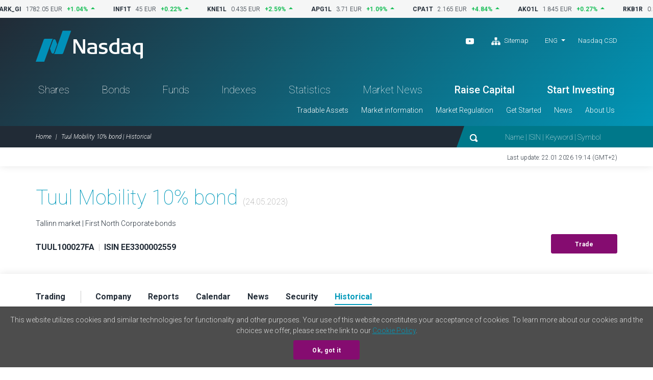

--- FILE ---
content_type: text/html; charset=UTF-8
request_url: https://nasdaqbaltic.com/statistics/en/instrument/EE3300002559/historical?date=2023-05-24
body_size: 4939
content:

<!DOCTYPE html>
<!--[if IE 8 ]><html class="no-js oldie ie8"> <![endif]-->
<!--[if IE 9 ]><html class="no-js oldie ie9"> <![endif]-->
<!--[if (gte IE 9)|!(IE)]><!--><html class="no-js" lang="en"> <!--<![endif]-->
<head>
	<meta charset="utf-8" />
	<title>Tuul Mobility 10% bond | Historical &mdash; Nasdaq Baltic</title>
	<meta name="viewport" content="width=device-width, initial-scale=1, maximum-scale=1">
	<meta name="google-site-verification" content="TV6j5F64voeHAE_t_Ub3jmfD2PYnWE4Y3v8zSDO5XOg" />
	<meta name="twitter:image" content="https://nasdaqbaltic.com/static2/ico/mstile-150x150.png" />
	<meta property="og:image" content="https://nasdaqbaltic.com/static2/ico/og_image_social.png">

	<link rel="shortcut icon" href="/favicon.ico" />
	<link rel="apple-touch-icon" sizes="180x180" href="/static2/ico/apple-touch-icon.png">
	<link rel="icon" type="image/png" sizes="32x32" href="/static2/ico/favicon-32x32.png">
	<link rel="icon" type="image/png" sizes="16x16" href="/static2/ico/favicon-16x16.png">
	<link rel="manifest" href="/static2/ico/site.webmanifest">
	<link rel="mask-icon" href="/static2/ico/safari-pinned-tab.svg" color="#5bbad5">
	<meta name="msapplication-TileColor" content="#da532c">
	<meta name="msapplication-config" content="/static2/ico/browserconfig.xml">
	<meta name="theme-color" content="#ffffff">

	<link rel="stylesheet" href="/static2/js/bootstrap/css/bootstrap.min.201.css">
	
	  <link rel="stylesheet" href="/static2/js/flatpickr/dist/flatpickr.201.css">

	<link rel="stylesheet" href="/static2/main.201.css">

	<script src="/static2/js/modernizr.201.js"></script>
</head>
<body class="site-en" >



<!-- ticker desktop -->
<div class="ticker-container">
</div>

<header class="header-container" id="header">

  <div class="container">
	<div class="row">
	  <div class="col-12">
		<div class="header-top">
		  <a href="/" class="logo">Nasdaq</a>
		  <div class="smaller-header">
			<!-- <div class="tradingclose">5h 03m 22s<span>until close</span></div> -->
			<div class="mobile-langs-dropdown dropdown show">
			  <a class="dropdown-toggle text-uppercase" href="#" role="button" id="mobile-langs" data-toggle="dropdown" aria-haspopup="true" aria-expanded="false">
			    ENG			  </a>
			  <div class="dropdown-menu" aria-labelledby="mobile-langs">
																							<a href="/statistics/et/instrument/EE3300002559/historical?date=2023-05-24" class="dropdown-item text-uppercase">EST</a>
																			<a href="/statistics/lv/instrument/EE3300002559/historical?date=2023-05-24" class="dropdown-item text-uppercase">LAT</a>
																			<a href="/statistics/lt/instrument/EE3300002559/historical?date=2023-05-24" class="dropdown-item text-uppercase">LIT</a>
												  </div>
			</div>

			<a href="#" class="trigger-search"><img src="/static2/img/search.svg" alt="search"></a>
			<a href="#" class="trigger-menu"><img src="/static2/img/ico-menu.svg" alt="menu"></a>
		  </div>
		  <div class="header-top-right">
			<div class="header-top-right-three">
				<div class="header-social"><ul><li><a target="_blank" href="https://www.youtube.com/channel/UCONNkXzMBXciIlAIYVi3jYQ/videos"><img alt="youtube" src="/static2/img/ico-youtube-white.svg"></a></li>                    <li class="ml-3"><a href="#sitemap" onclick="App.UI.scrollIntoView($('footer .row:first'), 500, 60); return false;"                    ><img class="pr-1" alt="Sitemap" src="/static2/img/ico-sitemap.svg">                    Sitemap                </a>            </li>        </ul></div>
				<div class="lang-nav dropdown show">
					<ul>
					  <li>
						<a class="dropdown-toggle" href="/statistics/en/instrument/EE3300002559/historical?date=2023-05-24" 
							role="button" id="desktop-langs" data-toggle="dropdown" 
							title="English"
							>ENG</a>
						<ul class="dropdown-menu" aria-labelledby="desktop-langs">
																																		<li><a href="/statistics/et/instrument/EE3300002559/historical?date=2023-05-24" 
									class="dropdown-item"
									title="Eesti"
									>EST</a></li>
																												<li><a href="/statistics/lv/instrument/EE3300002559/historical?date=2023-05-24" 
									class="dropdown-item"
									title="Latviešu valoda"
									>LAT</a></li>
																												<li><a href="/statistics/lt/instrument/EE3300002559/historical?date=2023-05-24" 
									class="dropdown-item"
									title="Lietuviškai"
									>LIT</a></li>
																			</ul>
					  </li>
					</ul>
				</div>
				<a href="https://nasdaqcsd.com" target="_blank" class="ncsd-link">Nasdaq CSD</a>
			</div>
			<!-- <div class="trading-closes">Trading day closes in: 5h 03m 22s</div> -->
		  </div>
		</div>
		<ul class="header-nav"><li class="a-statistics-shares"><a href="/statistics/en/shares">Shares</a></li><li class="a-statistics-bonds"><a href="/statistics/en/bonds">Bonds</a></li><li class="a-statistics-funds"><a href="/statistics/en/funds">Funds</a></li><li class="a-statistics-charts"><a href="/statistics/en/charts">Indexes</a></li><li class="a-statistics-statistics"><a href="/statistics/en/statistics">Statistics</a></li><li class="a-statistics-news"><a href="/statistics/en/news">Market News</a></li><li class="medium"><a href="http://nasdaqbaltic.com/get-started/raise-capital/">Raise Capital</a></li><li class="medium"><a href="http://nasdaqbaltic.com/get-started/start-investing/">Start Investing</a></li></ul><ul class="header-smallnav"><li class=""><a href="javascript:void(0)"  class="elementOpener" data-close-selector=".submenu.active:not(#submenu-76)" data-toggle-selector="#submenu-76">Tradable Assets</a></li><li class=""><a href="javascript:void(0)"  class="elementOpener" data-close-selector=".submenu.active:not(#submenu-109)" data-toggle-selector="#submenu-109">Market information</a></li><li class=""><a href="javascript:void(0)"  class="elementOpener" data-close-selector=".submenu.active:not(#submenu-78)" data-toggle-selector="#submenu-78">Market Regulation</a></li><li class=""><a href="javascript:void(0)"  class="elementOpener" data-close-selector=".submenu.active:not(#submenu-113)" data-toggle-selector="#submenu-113">Get Started</a></li><li class=""><a href="javascript:void(0)"  class="elementOpener" data-close-selector=".submenu.active:not(#submenu-181)" data-toggle-selector="#submenu-181">News</a></li><li class=""><a href="javascript:void(0)"  class="elementOpener" data-close-selector=".submenu.active:not(#submenu-118)" data-toggle-selector="#submenu-118">About Us</a></li></ul>	 </div>
	</div>
  </div>


  <div class="header-btm">
	<div class="container">
	  <div class="row">
		<div class="col-12">

			<div class="header-btm-inner">
			 <ol class="breadcrumb">
			  <li class="breadcrumb-item"><a href="/" title="Home">Home</a></li>
			  <li class="breadcrumb-item active">Tuul Mobility 10% bond | Historical</li>
			 </ol>
			 <div class="header-search">
			  <form action="/">
			   <input type="submit" class="submit-hidden" tabindex="-1">
			   <img src="/static2/img/search.svg" class="trigger-search-desktop"><input type="text" name="s" value="" placeholder="Name | ISIN | Keyword | Symbol">
			  </form>
			 </div>
			</div>

		</div>
	  </div>
	</div>
  </div>


<div class="submenu" id="submenu-76" data-open-method="slide"  data-close-method="slide"><div class="container"><div class="row"><div class="col-md-4"><h3>Shares</h3><ul><li><a href="/statistics/en/shares">Share List</a></li><li><a href="/statistics/en/issuers">Issuers</a></li><li><a href="/statistics/en/dividends">Dividends and Other Payouts</a></li></ul></div><div class="col-md-4"><h3>Bonds</h3><ul><li><a href="/statistics/en/bonds">Bond List</a></li><li><a href="/statistics/en/issuers?filter=1&#038;lists%5B%5D=BABT&#038;lists%5B%5D=BAFB">Issuers</a></li></ul></div><div class="col-md-4"><h3>Funds</h3><ul><li><a href="/statistics/en/funds">Fund List</a></li><li><a href="/statistics/en/issuers?filter=1&#038;lists%5B%5D=BAFU">Issuers</a></li><li><a href="/statistics/en/fund_center">Fund Center</a></li></ul></div></div></div></div><div class="submenu" id="submenu-109" data-open-method="slide"  data-close-method="slide"><div class="container"><div class="row"><div class="col-md-3"><h3>Statistics</h3><ul><li><a href="/statistics/en/statistics">Trading Statistics</a></li><li><a href="/statistics/en/bulletins">Monthly Statistics</a></li><li><a href="/statistics/en/capitalization">Capitalization</a></li><li><a href="/statistics/en/trading_activity">Members&#039; Trading Activity</a></li></ul></div><div class="col-md-3"><h3>Trading</h3><ul><li><a href="http://nasdaqbaltic.com/market-information/about-the-markets/">List of Markets</a></li><li><a href="http://nasdaqbaltic.com/market-information/trading-day/">Trading Day Structure</a></li><li><a href="http://nasdaqbaltic.com/market-information/tick-size-and-trading-lots/">Tick Size and Trading Lots</a></li><li><a href="http://nasdaqbaltic.com/market-information/market-makers/">Market Makers</a></li><li><a href="http://nasdaqbaltic.com/market-information/market-data-service/">Market Data Service</a></li><li><a href="/statistics/en/calendar">Investor Calendar</a></li><li><a href="/statistics/en/calendar?holidays=1">Trading Holidays</a></li></ul></div><div class="col-md-3"><h3>Indexes</h3><ul><li><a href="/statistics/en/charts">Indexes</a></li><li><a href="http://nasdaqbaltic.com/market-information/about-indexes/">About Indexes</a></li></ul></div><div class="col-md-3"><h3>Auctions</h3><ul><li><a href="/statistics/en/auctions_rig">Riga Auctions</a></li><li><a href="/statistics/en/auctions_vln/govdebt">Vilnius Auctions</a></li></ul></div></div></div></div><div class="submenu" id="submenu-78" data-open-method="slide"  data-close-method="slide"><div class="container"><div class="row"><div class="col-md-6"><h3>Rules and Regulations</h3><ul><li><a href="http://nasdaqbaltic.com/market-regulation/nasdaq-tallinn-rules/">Nasdaq Tallinn</a></li><li><a href="http://nasdaqbaltic.com/market-regulation/nasdaq-riga-rules/">Nasdaq Riga</a></li><li><a href="http://nasdaqbaltic.com/market-regulation/nasdaq-vilnius-rules/">Nasdaq Vilnius</a></li><li><a href="http://nasdaqbaltic.com/market-regulation/gdpr/">GDPR</a></li></ul></div><div class="col-md-6"><h3>Surveillance</h3><ul><li><a href="http://nasdaqbaltic.com/market-regulation/surveillance/">Market Surveillance</a></li><li><a href="http://nasdaqbaltic.com/market-regulation/surveillance-committees/">Surveillance Committees</a></li></ul></div></div></div></div><div class="submenu" id="submenu-113" data-open-method="slide"  data-close-method="slide"><div class="container"><div class="row"><div class="col-md-3"><h3>For Companies</h3><ul><li><a href="http://nasdaqbaltic.com/get-started/raise-capital/">Raise Capital</a></li></ul></div><div class="col-md-3"><h3>For Investors</h3><ul><li><a href="http://nasdaqbaltic.com/get-started/start-investing/">Start Investing</a></li></ul></div><div class="col-md-3"><h3>For Brokers/Members</h3><ul><li><a href="http://nasdaqbaltic.com/get-started/become-a-member/">Become a Broker/Member</a></li><li><a href="/statistics/en/members">List of Brokers/Members</a></li></ul></div><div class="col-md-3"><h3>For First North Advisers</h3><ul><li><a href="http://nasdaqbaltic.com/get-started/become-a-first-north-certified-adviser/">Become an Adviser</a></li><li><a href="http://nasdaqbaltic.com/get-started/list-of-certified-advisers/">List of Advisers</a></li></ul></div></div></div></div><div class="submenu" id="submenu-181" data-open-method="slide"  data-close-method="slide"><div class="container"><div class="row"><div class="col-md-4"><h3>Nasdaq News</h3><ul><li><a href="http://nasdaqbaltic.com/media/">News Room</a></li></ul></div><div class="col-md-4"><h3>Issuer News</h3><ul><li><a href="/statistics/en/news">Market News</a></li></ul></div><div class="col-md-4"><h3>Calendar</h3><ul><li><a href="/statistics/en/calendar">Investor Calendar</a></li></ul></div></div></div></div><div class="submenu" id="submenu-118" data-open-method="slide"  data-close-method="slide"><div class="container"><div class="row"><div class="col-md-6"><h3>Nasdaq Baltic Market</h3><ul><li><a href="http://nasdaqbaltic.com/about-us/about-nasdaq/">About</a></li><li><a href="http://nasdaqbaltic.com/about-us/contacts/">Contacts</a></li></ul></div><div class="col-md-6"><h3>Offices</h3><ul><li><a href="http://nasdaqbaltic.com/about-us/nasdaq-tallinn/">Nasdaq Tallinn</a></li><li><a href="http://nasdaqbaltic.com/about-us/nasdaq-riga/">Nasdaq Riga</a></li><li><a href="http://nasdaqbaltic.com/about-us/nasdaq-vilnius/">Nasdaq Vilnius</a></li></ul></div></div></div></div>

</header> <!-- #header -->  

<section class="lastupdate">
  <div class="container">
 	<div class="row">
      <div class="col-12">
      	        <p>Last update: 22.01.2026 19:14 (GMT+2)</p>
      </div>
    </div>
  </div>
</section> <!-- #lastupdate -->


<section class="block padding0 sharelist-top">
  <div class="container">

	<div class="row">
	  <div class="col-12">
		<div class="sharelist-top-left padding40">
		  <div class="sharelist-top-left-heading textonly">
			<h1 class="big-title">Tuul Mobility 10% bond									<span class="text16 text-muted text-thin">(24.05.2023)</span>
											</h1>
				<p>
											Tallinn market | First North Corporate bonds									</p>
		  </div>
		  <div class="sharelist-top-company">
			<div class="sharelist-top-company-left mobile-alt">
								<p class="text16">
					<strong>TUUL100027FA</strong> 
					<span class="text-muted text-thin">&nbsp;|&nbsp;</span> 
					<strong>ISIN EE3300002559</strong>
				</p>

									<p class="infobadge d-flex align-items-center gap-1rem">
										</p>

												</div>
			<div class="sharelist-top-company-right">
													<a href="/get-started/start-investing/" class="btn btn-primary">Trade</a>
							</div>
		  </div>
		</div>
	  </div>
	</div>

  </div> <!-- #container -->
</section> <!-- #block -->

<section class="sharelist-tabmenu">
  <div class="container">
		<div class="row">
	  <div class="col-12">
		<ul>
							<li><a 
						href="/statistics/en/instrument/EE3300002559/trading?date=2023-05-24"
						old-href="#trading" 
										><strong>Trading</strong></a></li>
							<li><a 
						href="/statistics/en/instrument/EE3300002559/company?date=2023-05-24"
						old-href="#company" 
										><strong>Company</strong></a></li>
							<li><a 
						href="/statistics/en/instrument/EE3300002559/reports?date=2023-05-24"
						old-href="#reports" 
										><strong>Reports</strong></a></li>
							<li><a 
						href="/statistics/en/instrument/EE3300002559/calendar?date=2023-05-24"
						old-href="#calendar" 
										><strong>Calendar</strong></a></li>
							<li><a 
						href="/statistics/en/instrument/EE3300002559/news?date=2023-05-24"
						old-href="#news" 
										><strong>News</strong></a></li>
							<li><a 
						href="/statistics/en/instrument/EE3300002559/security?date=2023-05-24"
						old-href="#security" 
										><strong>Security</strong></a></li>
							<li><a 
						href="/statistics/en/instrument/EE3300002559/historical?date=2023-05-24"
						old-href="#historical" 
											class="active"
										><strong>Historical</strong></a></li>
					</ul>
	  </div>
	</div>
  </div>
</section> <!-- #sharelist-tabmenu -->





<section class="block">
    <div class="container">

        <div class="row">
        <div class="col-12">
          <h2 class="block-title">Security trading history</h2>
          <div class="mylisttable historical tablepadding0 table-responsive-md">
              <table class="table">
              <thead>
                <tr>
                    <th scope="col">Price</th>
                                            <th class="text-right" scope="col">2022</th>
                                            <th class="text-right" scope="col">2023</th>
                                            <th class="text-right" scope="col">2024</th>
                                            <th class="text-right" scope="col">2025</th>
                                            <th class="text-right" scope="col">2026</th>
                                    </tr>
              </thead>
              <tbody>


        <tr>
            <td class="bold">Open %</td>
                    <td class="text-right" scope="col">101.194444</td>
                    <td class="text-right" scope="col">101.527778</td>
                    <td class="text-right" scope="col">86.238889</td>
                    <td class="text-right" scope="col">52.894444</td>
                    <td class="text-right" scope="col">46.694444</td>
            </tr>
    <tr>
            <td class="bold">High %</td>
                    <td class="text-right" scope="col">107.577778</td>
                    <td class="text-right" scope="col">115.016667</td>
                    <td class="text-right" scope="col">90.722222</td>
                    <td class="text-right" scope="col">68.633333</td>
                    <td class="text-right" scope="col">51.694667</td>
            </tr>
    <tr>
            <td class="bold">Low %</td>
                    <td class="text-right" scope="col">95.227778</td>
                    <td class="text-right" scope="col">71.694444</td>
                    <td class="text-right" scope="col">42.361111</td>
                    <td class="text-right" scope="col">43.072222</td>
                    <td class="text-right" scope="col">42.944444</td>
            </tr>
    <tr>
            <td class="bold">Last %</td>
                    <td class="text-right" scope="col">101.527778</td>
                    <td class="text-right" scope="col">84.861111</td>
                    <td class="text-right" scope="col">58.527778</td>
                    <td class="text-right" scope="col">46.083333</td>
                    <td class="text-right" scope="col">42.972222</td>
            </tr>

    <tr>
            <td class="bold">Open clean %</td>
                    <td class="text-right" scope="col">101</td>
                    <td class="text-right" scope="col">98.888889</td>
                    <td class="text-right" scope="col">83.6</td>
                    <td class="text-right" scope="col">50.2</td>
                    <td class="text-right" scope="col">44</td>
            </tr>
    <tr>
            <td class="bold">High clean %</td>
                    <td class="text-right" scope="col">106.8</td>
                    <td class="text-right" scope="col">110.6</td>
                    <td class="text-right" scope="col">89</td>
                    <td class="text-right" scope="col">63.8</td>
                    <td class="text-right" scope="col">48.778</td>
            </tr>
    <tr>
            <td class="bold">Low clean %</td>
                    <td class="text-right" scope="col">91</td>
                    <td class="text-right" scope="col">70</td>
                    <td class="text-right" scope="col">41.5</td>
                    <td class="text-right" scope="col">41.8</td>
                    <td class="text-right" scope="col">40</td>
            </tr>
    <tr>
            <td class="bold">Last clean %</td>
                    <td class="text-right" scope="col">98.916667</td>
                    <td class="text-right" scope="col">82.25</td>
                    <td class="text-right" scope="col">55.944445</td>
                    <td class="text-right" scope="col">43.5</td>
                    <td class="text-right" scope="col">39.722222</td>
            </tr>

 

    </tbody>
</table>
</div>

    <p class="text-right text-center-mob pt-2">
        <a href="/statistics/en/instrument/EE3300002559/historical/download?date=2023-05-24" class="download-link-inline">XLSX</a>
    </p>

    </div>
</div>

  </div> <!-- #container -->
</section>






<footer>
    <div class="container">    <div class="row">      <div class="col-12">        <div class="footer-content"><div class="footer-block">            <h3>Tradable Assets</h3><h3>Shares</h3><ul><li><a href="/statistics/en/shares">Share List</a></li><li><a href="/statistics/en/issuers">Issuers</a></li><li><a href="/statistics/en/dividends">Dividends and Other Payouts</a></li></ul><h3>Bonds</h3><ul><li><a href="/statistics/en/bonds">Bond List</a></li><li><a href="/statistics/en/issuers?filter=1&#038;lists%5B%5D=BABT&#038;lists%5B%5D=BAFB">Issuers</a></li></ul><h3>Funds</h3><ul><li><a href="/statistics/en/funds">Fund List</a></li><li><a href="/statistics/en/issuers?filter=1&#038;lists%5B%5D=BAFU">Issuers</a></li><li><a href="/statistics/en/fund_center">Fund Center</a></li></ul></div><div class="footer-block">            <h3>Market information</h3><h3>Statistics</h3><ul><li><a href="/statistics/en/statistics">Trading Statistics</a></li><li><a href="/statistics/en/bulletins">Monthly Statistics</a></li><li><a href="/statistics/en/capitalization">Capitalization</a></li><li><a href="/statistics/en/trading_activity">Members&#039; Trading Activity</a></li></ul><h3>Trading</h3><ul><li><a href="http://nasdaqbaltic.com/market-information/about-the-markets/">List of Markets</a></li><li><a href="http://nasdaqbaltic.com/market-information/trading-day/">Trading Day Structure</a></li><li><a href="http://nasdaqbaltic.com/market-information/tick-size-and-trading-lots/">Tick Size and Trading Lots</a></li><li><a href="http://nasdaqbaltic.com/market-information/market-makers/">Market Makers</a></li><li><a href="http://nasdaqbaltic.com/market-information/market-data-service/">Market Data Service</a></li><li><a href="/statistics/en/calendar">Investor Calendar</a></li><li><a href="/statistics/en/calendar?holidays=1">Trading Holidays</a></li></ul><h3>Indexes</h3><ul><li><a href="/statistics/en/charts">Indexes</a></li><li><a href="http://nasdaqbaltic.com/market-information/about-indexes/">About Indexes</a></li></ul><h3>Auctions</h3><ul><li><a href="/statistics/en/auctions_rig">Riga Auctions</a></li><li><a href="/statistics/en/auctions_vln/govdebt">Vilnius Auctions</a></li></ul></div><div class="footer-block">            <h3>Market Regulation</h3><h3>Rules and Regulations</h3><ul><li><a href="http://nasdaqbaltic.com/market-regulation/nasdaq-tallinn-rules/">Nasdaq Tallinn</a></li><li><a href="http://nasdaqbaltic.com/market-regulation/nasdaq-riga-rules/">Nasdaq Riga</a></li><li><a href="http://nasdaqbaltic.com/market-regulation/nasdaq-vilnius-rules/">Nasdaq Vilnius</a></li><li><a href="http://nasdaqbaltic.com/market-regulation/gdpr/">GDPR</a></li></ul><h3>Surveillance</h3><ul><li><a href="http://nasdaqbaltic.com/market-regulation/surveillance/">Market Surveillance</a></li><li><a href="http://nasdaqbaltic.com/market-regulation/surveillance-committees/">Surveillance Committees</a></li></ul></div><div class="footer-block">            <h3>Get Started</h3><h3>For Companies</h3><ul><li><a href="http://nasdaqbaltic.com/get-started/raise-capital/">Raise Capital</a></li></ul><h3>For Investors</h3><ul><li><a href="http://nasdaqbaltic.com/get-started/start-investing/">Start Investing</a></li></ul><h3>For Brokers/Members</h3><ul><li><a href="http://nasdaqbaltic.com/get-started/become-a-member/">Become a Broker/Member</a></li><li><a href="/statistics/en/members">List of Brokers/Members</a></li></ul><h3>For First North Advisers</h3><ul><li><a href="http://nasdaqbaltic.com/get-started/become-a-first-north-certified-adviser/">Become an Adviser</a></li><li><a href="http://nasdaqbaltic.com/get-started/list-of-certified-advisers/">List of Advisers</a></li></ul></div><div class="footer-block">            <h3>News</h3><h3>Nasdaq News</h3><ul><li><a href="http://nasdaqbaltic.com/media/">News Room</a></li></ul><h3>Issuer News</h3><ul><li><a href="/statistics/en/news">Market News</a></li></ul><h3>Calendar</h3><ul><li><a href="/statistics/en/calendar">Investor Calendar</a></li></ul>            <h3>About Us</h3><h3>Nasdaq Baltic Market</h3><ul><li><a href="http://nasdaqbaltic.com/about-us/about-nasdaq/">About</a></li><li><a href="http://nasdaqbaltic.com/about-us/contacts/">Contacts</a></li></ul><h3>Offices</h3><ul><li><a href="http://nasdaqbaltic.com/about-us/nasdaq-tallinn/">Nasdaq Tallinn</a></li><li><a href="http://nasdaqbaltic.com/about-us/nasdaq-riga/">Nasdaq Riga</a></li><li><a href="http://nasdaqbaltic.com/about-us/nasdaq-vilnius/">Nasdaq Vilnius</a></li></ul></div>        </div>      </div>    </div>  </div>	
  <div class="footer-btm">
    <div class="container">
      <div class="row">
        <div class="col-12">
          <ul><li><a href="http://nasdaqbaltic.com/disclaimer/">Disclaimer</a></li><li><a href="https://business.nasdaq.com/privacy-statement/">Privacy Policy</a></li></ul>        </div>
      </div>
    </div>
  </div>
</footer>

<div class="mobile-menu d-block d-sm-none">
	  <ul class="mobile-nav-main"><li class="a-statistics-shares"><a href="/statistics/en/shares">Shares</a></li><li class="a-statistics-bonds"><a href="/statistics/en/bonds">Bonds</a></li><li class="a-statistics-funds"><a href="/statistics/en/funds">Funds</a></li><li class="a-statistics-charts"><a href="/statistics/en/charts">Indexes</a></li><li class="a-statistics-statistics"><a href="/statistics/en/statistics">Statistics</a></li><li class="a-statistics-news"><a href="/statistics/en/news">Market News</a></li><li class="medium"><a href="http://nasdaqbaltic.com/get-started/raise-capital/">Raise Capital</a></li><li class="medium"><a href="http://nasdaqbaltic.com/get-started/start-investing/">Start Investing</a></li></ul><div class="mobile-nav"><h4>Tradable Assets</h4><div><h5>Shares</h5><ul><li><a href="/statistics/en/shares">Share List</a></li><li><a href="/statistics/en/issuers">Issuers</a></li><li><a href="/statistics/en/dividends">Dividends and Other Payouts</a></li></ul><h5>Bonds</h5><ul><li><a href="/statistics/en/bonds">Bond List</a></li><li><a href="/statistics/en/issuers?filter=1&#038;lists%5B%5D=BABT&#038;lists%5B%5D=BAFB">Issuers</a></li></ul><h5>Funds</h5><ul><li><a href="/statistics/en/funds">Fund List</a></li><li><a href="/statistics/en/issuers?filter=1&#038;lists%5B%5D=BAFU">Issuers</a></li><li><a href="/statistics/en/fund_center">Fund Center</a></li></ul></div><h4>Market information</h4><div><h5>Statistics</h5><ul><li><a href="/statistics/en/statistics">Trading Statistics</a></li><li><a href="/statistics/en/bulletins">Monthly Statistics</a></li><li><a href="/statistics/en/capitalization">Capitalization</a></li><li><a href="/statistics/en/trading_activity">Members&#039; Trading Activity</a></li></ul><h5>Trading</h5><ul><li><a href="http://nasdaqbaltic.com/market-information/about-the-markets/">List of Markets</a></li><li><a href="http://nasdaqbaltic.com/market-information/trading-day/">Trading Day Structure</a></li><li><a href="http://nasdaqbaltic.com/market-information/tick-size-and-trading-lots/">Tick Size and Trading Lots</a></li><li><a href="http://nasdaqbaltic.com/market-information/market-makers/">Market Makers</a></li><li><a href="http://nasdaqbaltic.com/market-information/market-data-service/">Market Data Service</a></li><li><a href="/statistics/en/calendar">Investor Calendar</a></li><li><a href="/statistics/en/calendar?holidays=1">Trading Holidays</a></li></ul><h5>Indexes</h5><ul><li><a href="/statistics/en/charts">Indexes</a></li><li><a href="http://nasdaqbaltic.com/market-information/about-indexes/">About Indexes</a></li></ul><h5>Auctions</h5><ul><li><a href="/statistics/en/auctions_rig">Riga Auctions</a></li><li><a href="/statistics/en/auctions_vln/govdebt">Vilnius Auctions</a></li></ul></div><h4>Market Regulation</h4><div><h5>Rules and Regulations</h5><ul><li><a href="http://nasdaqbaltic.com/market-regulation/nasdaq-tallinn-rules/">Nasdaq Tallinn</a></li><li><a href="http://nasdaqbaltic.com/market-regulation/nasdaq-riga-rules/">Nasdaq Riga</a></li><li><a href="http://nasdaqbaltic.com/market-regulation/nasdaq-vilnius-rules/">Nasdaq Vilnius</a></li><li><a href="http://nasdaqbaltic.com/market-regulation/gdpr/">GDPR</a></li></ul><h5>Surveillance</h5><ul><li><a href="http://nasdaqbaltic.com/market-regulation/surveillance/">Market Surveillance</a></li><li><a href="http://nasdaqbaltic.com/market-regulation/surveillance-committees/">Surveillance Committees</a></li></ul></div><h4>Get Started</h4><div><h5>For Companies</h5><ul><li><a href="http://nasdaqbaltic.com/get-started/raise-capital/">Raise Capital</a></li></ul><h5>For Investors</h5><ul><li><a href="http://nasdaqbaltic.com/get-started/start-investing/">Start Investing</a></li></ul><h5>For Brokers/Members</h5><ul><li><a href="http://nasdaqbaltic.com/get-started/become-a-member/">Become a Broker/Member</a></li><li><a href="/statistics/en/members">List of Brokers/Members</a></li></ul><h5>For First North Advisers</h5><ul><li><a href="http://nasdaqbaltic.com/get-started/become-a-first-north-certified-adviser/">Become an Adviser</a></li><li><a href="http://nasdaqbaltic.com/get-started/list-of-certified-advisers/">List of Advisers</a></li></ul></div><h4>News</h4><div><h5>Nasdaq News</h5><ul><li><a href="http://nasdaqbaltic.com/media/">News Room</a></li></ul><h5>Issuer News</h5><ul><li><a href="/statistics/en/news">Market News</a></li></ul><h5>Calendar</h5><ul><li><a href="/statistics/en/calendar">Investor Calendar</a></li></ul></div><h4>About Us</h4><div><h5>Nasdaq Baltic Market</h5><ul><li><a href="http://nasdaqbaltic.com/about-us/about-nasdaq/">About</a></li><li><a href="http://nasdaqbaltic.com/about-us/contacts/">Contacts</a></li></ul><h5>Offices</h5><ul><li><a href="http://nasdaqbaltic.com/about-us/nasdaq-tallinn/">Nasdaq Tallinn</a></li><li><a href="http://nasdaqbaltic.com/about-us/nasdaq-riga/">Nasdaq Riga</a></li><li><a href="http://nasdaqbaltic.com/about-us/nasdaq-vilnius/">Nasdaq Vilnius</a></li></ul></div>  </div>	
</div>

<div class="mobile-search">
  <div class="mobile-search-content">
  	<form action="/" method="get">
    <input type="text" name="s" value="" placeholder="Name | ISIN | Keyword | Symbol">
    <button type="button"><img src="/static2/img/ico-search-mobile.svg" alt="search"></button>
    </form>
  </div>
</div>

<script src="/static2/js/jquery-3.7.0.min.201.js"></script>
<script src="/static2/js/bootstrap/js/bootstrap.bundle.min.201.js"></script>
<script src="/static2/js/jquery.marquee.min.201.js"></script>
<script src="/static2/js/js.cookie.201.js"></script>
<script src="/static2/js/nasdaq_app.201.js"></script>
<script>
App.lang = 'en';
App.News.url = "https:\/\/api.news.eu.nasdaq.com\/news\/";
App.UTC_EET_OFFSET_SEC = 7200;

App.init();
$(function(){
	App.initReady();
});
</script>

    <script src="/static2/js/template7/template7.min.201.js"></script>
    <script src="/static2/js/flatpickr/dist/flatpickr.201.js"></script>
        <script>
        var InstrumentHistorical = {
        };
    </script>

        

<script async src="https://www.googletagmanager.com/gtag/js?id=UA-839294-1"></script>
<script>
  window.dataLayer = window.dataLayer || [];
  function gtag(){dataLayer.push(arguments);}
  gtag('js', new Date());

  gtag('config', 'UA-839294-1');
</script>
<script async src="https://www.googletagmanager.com/gtag/js?id=G-FQNN41TCHZ"></script>
<script>
  window.dataLayer = window.dataLayer || [];
  function gtag(){dataLayer.push(arguments);}
  gtag('js', new Date());

  gtag('config', 'G-FQNN41TCHZ');
</script>

<script type="text/javascript" src="/_Incapsula_Resource?SWJIYLWA=719d34d31c8e3a6e6fffd425f7e032f3&ns=2&cb=1033027733" async></script></body>
</html>


--- FILE ---
content_type: text/css
request_url: https://nasdaqbaltic.com/static2/main.201.css
body_size: 20053
content:
@import url('https://fonts.googleapis.com/css2?family=Roboto:ital,wght@0,100;0,300;0,400;0,500;0,700;0,900;1,100;1,300;1,400;1,500;1,700;1,900&display=swap');

body {
	background: #fff;
	font-family: 'Roboto', 'Helvetica', arial, sans-serif;
	font-size: 14px;
	line-height: 1.5;
	color: #212B36;
	margin: 0;
	padding: 0;
	font-weight: 300;
}

a {
	color: #0099BA;
	-moz-transition: all 0.3s ease-in-out;
	-o-transition: all 0.3s ease-in-out;
	-webkit-transition: all 0.3s ease-in-out;
	-ms-transition: all 0.3s ease-in-out;
	transition: all 0.3s ease-in-out;
}
a:hover, a:focus { color: #000;text-decoration: none; }

.row { min-width: 100% }

h1, h2, h3, h4, h5, h6 { text-rendering: optimizeLegibility;font-weight: normal; }

h1 { color: #0099BA;font-size: 40px;line-height: 44px; font-weight: 100; font-family: 'Roboto', 'Helvetica', arial, sans-serif; }
h2 { color: #0099BA;font-size: 26px;line-height: 32px; font-weight: 100; font-family: 'Roboto', 'Helvetica', arial, sans-serif; }
h3 { font-size: 20px;line-height: 28px; font-weight: 700; font-family: 'Roboto', 'Helvetica', arial, sans-serif; }
.h4, h4 { font-size: 1.15rem; }
.h5, h5 { font-size: 1rem; }

h2.block-title, .block-title { color: #212B36; }
.block-title a{ color: #212B36; }
.block-title a:hover{ color: #0099BA; }

.medium {  font-weight: 500; font-family: 'Roboto', 'Helvetica', arial, sans-serif; }
b, strong, .bold { font-weight:normal; font-weight: 700; font-family: 'Roboto', 'Helvetica', arial, sans-serif; }
.black { font-weight:normal;font-family: 'Roboto', 'Helvetica', arial, sans-serif; }
i, em { font-weight: 300; }
.caps { text-transform: uppercase; }
ul, ol { list-style: none;margin: 0;padding: 0; }

.text12 { font-size:12px }
.text16 { font-size:16px }
.text18 { font-size:18px }
.text20 { font-size:20px }
.text24 { font-size:24px }

.text-thin {  font-weight: 100; font-family: 'Roboto', 'Helvetica', arial, sans-serif; }
.text-grey { color:#888888; }

.color-success { color:#19BF58 }
.color-danger { color:#E30037 }

.btn { white-space: nowrap;min-width: 130px }
.btn-primary {
	background-color: #850C70;
	border: 1px solid #850C70;
	color: #fff;
	outline: 0;
	font-size: 12px;
	 font-weight: 700; font-family: 'Roboto', 'Helvetica', arial, sans-serif;
	letter-spacing:0.5px;
	padding: 10px 15px 8px;
	border-radius:3px;
}
.btn-primary:focus, .btn-primary:hover { background-color: #0099BA;border-color:#0099BA;color: #fff;text-decoration: none; }

.btn-secondary { background-color: transparent;border:0;letter-spacing:0.5px;padding: 10px 15px 8px;font-size: 12px;color:#850C70; font-weight: 700; font-family: 'Roboto', 'Helvetica', arial, sans-serif; }

.badge { padding: 6px 10px 4px;font-size: 10px;font-weight: normal;border-radius: 15px; }
.badge-primary { background-color: #00BFD5; }
.badge-xd{ background-color: #ca0938 !important;  }
.badge-sl{ background-color: #e552cb !important;  }
.badge-sb{ background-color: #00c153 !important;  }
.badge-suspended{ 
	background-color: #ca0938 !important; 
	text-indent: -9999px;
	position: relative;
	color: #ca0938;
}
.badge-suspended:before{
	content: '';
	display: block;
	height: 3px;
	width: 10px;
	position: absolute;
	left: 50%;
	top: 50%;
	margin-left: -5px;
	margin-top: -1px;
	background-color: white;
}
.biglisttable .badge.badge-suspended{
	padding: 3px 7px 1px;
}

.biglisttable .badge-suspended:before{
	height: 2px;
	width: 6px;
	margin-left: -3px;
	margin-top: -1px;
}
/* .notecode-sb{ 
	display: inline-block;
	background-repeat: no-repeat;
	background-position: 50% 0;
	background-image:url(img/ico-notecode-sb.svg);  
	background-size: 60%;
	width: 30px;
	height: 13px;
} */
.notecode-sb {
  display: inline-block;
  height: 22px;
  width: 16px;
  background-color: #00C153;
  -webkit-mask-image: url(img/ico-notecode-sb.svg);
  mask-image: url(img/ico-notecode-sb.svg);
  -webkit-mask-repeat: no-repeat;
  mask-repeat: no-repeat;
  -webkit-mask-size: 100% 100%;
  mask-size: 100% 100%;
}
/*
.notecode-db{ 
	display: inline-block;
	background-repeat: no-repeat;
	background-position: 50% 0;
	background-image:url(img/ico-notecode-db.svg);  
	background-size: 100%;
	width: 30px;
	height: 13px;
}
*/
/* width="428" height="517" */
.notecode-db {
  display: inline-block;
  height: 20px;
  width: 17px;
  background-color: #1B1B1B;
  -webkit-mask-image: url(img/ico-notecode-db.svg);
  mask-image: url(img/ico-notecode-db.svg);
  -webkit-mask-repeat: no-repeat;
  mask-repeat: no-repeat;
  -webkit-mask-size: 100% 100%;
  mask-size: 100% 100%;
}

/*
sub, sup { font-size: 100%; }
sup { top: -1px; }
*/

.breakwords {
	white-space: pre-wrap;
	word-break: break-word;
	overflow-wrap: break-word;
	word-wrap: break-word;
	word-wrap: break-word;
	-webkit-hyphens: auto;
	-moz-hyphens: auto;
	-ms-hyphens: auto;
	-o-hyphens: auto;
	hyphens: auto;
}

.form-check-input { margin-top: .2rem; }

.lilac-link { color:#850C70; }
.download-link { display: block;padding-left:30px;background-repeat: no-repeat;background-position: 0 0;background-size: 18px;background-image:url(img/ico-download.svg); }
.ico-avatar { display: block;padding-left:30px;background-repeat: no-repeat;background-position: 0 0;background-size: 16px;background-image:url(img/ico-download.svg); }
.download-link-inline { display: inline-block;padding-left:30px;background-repeat: no-repeat;background-position: 0 0;background-size: 18px;background-image:url(img/ico-download.svg); }
.external-link-inline { display: inline-block;padding-left:30px;background-repeat: no-repeat;background-position: 2px 2px;background-size: 14px;
    background-image: url("[data-uri]"); 
}

.border-text { border-top:1px solid #CAD0DB;padding:15px 0; }

.text-muted { color: #888888!important; }

.grey-text { color:rgba(33, 43, 54, 0.9);letter-spacing: 0;text-transform: uppercase;font-size:12px; font-weight: 500; font-family: 'Roboto', 'Helvetica', arial, sans-serif; }

.margin0 { margin:0 }
.margintop0 { margin-top:0 }
.margintop30 { margin-top:30px }
.margintop50 { margin-top:50px }
.margin20 { margin:20px 0 }

.submit-hidden, .submit-hidden[type=submit]{ width: 0px; height: 0px; position: absolute; border: 0; font-size: 0; background: transparent; outline: none; color: transparent; }

.loader, .loader:before, .loader:after { border-radius: 50%; width: 2.5em; height: 2.5em; -webkit-animation-fill-mode: both; animation-fill-mode: both; -webkit-animation: load7 1.8s infinite ease-in-out; animation: load7 1.8s infinite ease-in-out; }
.loader { color: #00BFD5; font-size: 10px; margin: 80px auto; position: relative; text-indent: -9999em; -webkit-transform: translateZ(0); -ms-transform: translateZ(0); transform: translateZ(0); -webkit-animation-delay: -0.16s; animation-delay: -0.16s; }
.loader:before, .loader:after { content: ''; position: absolute; top: 0; }
.loader:before { left: -3.5em; -webkit-animation-delay: -0.32s; animation-delay: -0.32s; }
.loader:after { left: 3.5em; }
@-webkit-keyframes load7 {
		0%, 80%, 100% { box-shadow: 0 2.5em 0 -1.3em; }
		40% { box-shadow: 0 2.5em 0 0; }
}
@keyframes load7 {
		0%, 80%, 100% { box-shadow: 0 2.5em 0 -1.3em; }
		40% { box-shadow: 0 2.5em 0 0; }
}


/* Form styling */
.form-control {
	display: block;
	width: 100%;
	font-size: 14px;
	height:36px;
	border-radius: 5px;
	 font-weight: 500; font-family: 'Roboto', 'Helvetica', arial, sans-serif;
	max-width:350px;
}
.pagecontent-search-search .form-control { max-width:100%; }
.form-control:disabled, .form-control[readonly] { background-color: #fff;opacity: 1; }
.form-control.flatpickr-input { padding-right:30px;background-image: url('img/ico-arrow-down.svg');background-size: auto;background-position: calc(100% - 8px) 50%;background-repeat: no-repeat; }
.form-control.flatpickr-input.active { background-image: url('img/ico-arrow-up.svg'); }

.inlinechecks .form-group { display: inline-block;margin-right: 20px; }


/* Flatpickr */
.flatpickr-calendar { font-size: 12px;border-radius: 0; }
.flatpickr-months .flatpickr-month { height: 32px; }
.flatpickr-current-month { font-size: 15px;padding: 10px 0 0 0; }
.flatpickr-current-month span.cur-month {  font-weight: 500; font-family: 'Roboto', 'Helvetica', arial, sans-serif;font-weight: normal;text-transform: uppercase; }
span.flatpickr-weekday { font-size: 10px;color: #888888;font-family: 'Roboto', 'Helvetica', arial, sans-serif;font-weight: normal;text-transform: uppercase; }
.flatpickr-day { border:0 }
.flatpickr-day.inRange, .flatpickr-day.prevMonthDay.inRange, .flatpickr-day.nextMonthDay.inRange, .flatpickr-day.today.inRange, .flatpickr-day.prevMonthDay.today.inRange, .flatpickr-day.nextMonthDay.today.inRange, .flatpickr-day:hover, .flatpickr-day.prevMonthDay:hover, .flatpickr-day.nextMonthDay:hover, .flatpickr-day:focus, .flatpickr-day.prevMonthDay:focus, .flatpickr-day.nextMonthDay:focus {
		background: #f2fafb;
		border-color: #f2fafb;
}
.flatpickr-day.inRange { -webkit-box-shadow: -5px 0 0 #f2fafb, 5px 0 0 #f2fafb;box-shadow: -5px 0 0 #f2fafb, 5px 0 0 #f2fafb; }

.flatpickr-day.selected, .flatpickr-day.startRange, .flatpickr-day.endRange, .flatpickr-day.selected.inRange, .flatpickr-day.startRange.inRange,
.flatpickr-day.endRange.inRange, .flatpickr-day.selected:focus, .flatpickr-day.startRange:focus, .flatpickr-day.endRange:focus,
.flatpickr-day.selected:hover, .flatpickr-day.startRange:hover, .flatpickr-day.endRange:hover, .flatpickr-day.selected.prevMonthDay,
.flatpickr-day.startRange.prevMonthDay, .flatpickr-day.endRange.prevMonthDay, .flatpickr-day.selected.nextMonthDay,
.flatpickr-day.startRange.nextMonthDay, .flatpickr-day.endRange.nextMonthDay {
		background: #00BFD5;
		border-color: #00BFD5;
}
.flatpickr-day,
.flatpickr-day.selected.startRange.endRange, .flatpickr-day.startRange.startRange.endRange, .flatpickr-day.endRange.startRange.endRange,
.flatpickr-day.selected.startRange, .flatpickr-day.startRange.startRange, .flatpickr-day.endRange.startRange,
.flatpickr-day.selected.endRange, .flatpickr-day.startRange.endRange, .flatpickr-day.endRange.endRange {
		border-radius: 0;
}
.flatpickr-day.selected.startRange::after, .flatpickr-day.startRange.startRange::after {
	position: absolute;right:0;top:0;
	content:'';
	width: 0;
	height: 0;
	border-style: solid;
	border-width: 0 0 39px 7px;
	border-color: transparent transparent #f2fafb transparent;
}
.flatpickr-day.selected.endRange::after, .flatpickr-day.endRange.endRange::after {
	position: absolute;left:0;top:0;
	content:'';
	width: 0;
	height: 0;
	border-style: solid;
	border-width: 39px 7px 0 0;
	border-color: #f2fafb transparent transparent transparent;
}
.flatpickr-day.selected.startRange.endRange::after {
	border: 0;
}
.flatpickr-day.today {
	border:1px solid #959ea9;
	border-radius:150px;
}
.flatpickr-day.today.inRange { border-radius:0;border:0; }
.flatpickr-day.selected.today.inRange { border:0; }
.flatpickr-day.selected.today { color: #393939;background: transparent }


/* Progress bar */
.progress { background-color: transparent;border-radius: 0; }
.progress.reverse { justify-content: flex-end;-ms-justify-content: flex-end; }


/* Ticker */
.ticker-container { -moz-user-select: none;overflow: hidden;width: 100%;font-size: 12px;padding:9px 0 11px;height: 35px;background-color: #F5F6F6;text-transform: uppercase; }
.ticker { width: 100%;height: 15px;overflow: hidden; }
.ticker li { position: relative;display: inline-block;margin:0 15px;line-height:14px; }
.ticker li a { display: inline-block; font-weight: 700; font-family: 'Roboto', arial, sans-serif;margin:0 3px;color:#212B36; }
.ticker li a:hover { text-decoration: underline; }
.ticker li span { position: relative;display: inline-block;margin:0 3px; }
.ticker li span.ticker-pos {  font-weight: 700; font-family: 'Roboto', arial, sans-serif;color:#19BF58;padding-right:13px; }
.ticker li span.ticker-pos.neg { color:#E30037 }
.ticker li span.ticker-pos::after { content:'';position:absolute;top:3px;right:0;width: 0;height: 0;border-style: solid;border-width: 0 4px 4px 4px;border-color: transparent transparent #19BF58 transparent; }
.ticker li span.ticker-pos.neg::after { border-width: 4px 4px 0 4px;border-color:#E30037 transparent transparent transparent; }



/* --------------------------
	HEADER
-------------------------- */

.header-container {
	position: relative;
	z-index:99;
	color:#fff;
	background: #212b36;
	background: -moz-linear-gradient(-45deg, #212b36 0%, #0099ba 100%);
	background: -webkit-linear-gradient(-45deg, #212b36 0%,#0099ba 100%);
	background: linear-gradient(135deg, #212b36 0%,#0099ba 100%);
	filter: progid:DXImageTransform.Microsoft.gradient( startColorstr='#212b36', endColorstr='#0099ba',GradientType=1 );
	-moz-transition: all 0.5s ease;
	-o-transition: all 0.5s ease;
	-webkit-transition: all 0.5s ease;
	-ms-transition: all 0.5s ease;
	transition: all 0.5s ease;
}

/* Header top */
.header-top { display: flex;padding:25px 0; }
.header-top-right { margin-left: auto;justify-content: flex-end;-ms-justify-content: flex-end;text-align: right; }

.header-container .logo { width: 210px;height: 61px;display: block;text-indent: -9000px;background-image: url('img/logo.svg');background-size: contain;background-position: 0 0;background-repeat: no-repeat; }

.header-top-right-three { display: flex;margin:10px 0;font-size: 13px; }
.header-top-right-three a { color:#fff; }
.header-top-right-three a:hover { color:#000; }

.social-link { margin:0 0 0 25px; }
.header-social { display: flex;justify-content: space-between;-ms-justify-content: space-between; }
.header-social li { display: inline-block; }
.header-social li a { display: block;padding:0 7px; }

.lang-nav { margin:0 0 0 25px; }
.lang-nav ul { position: relative; }
.lang-nav ul li { display:block;margin: 0;padding: 0;position: relative; }
.lang-nav ul a { display: block; text-transform: uppercase; color:#fff; position: relative; }

.lang-nav .dropdown-toggle::after{ margin-left: 7px; }
.lang-nav .dropdown-menu{ border-radius: 0; padding: 0; font-size: 12px; margin-left: -5px; min-width: 50px;}
.lang-nav .dropdown-menu a{ color: #0099BA; padding: 8px; text-align: center; }
.lang-nav .dropdown-menu a:hover{ background: #212b36;color: #fff; }

/*
.lang-nav ul a::after { content:'';position:absolute;top:7px;right:0;width: 0;height: 0;border-style: solid;border-width: 4px 4px 0 4px;border-color: #fff transparent transparent transparent; }
.lang-nav ul li ul {
	background: #fff;
	box-shadow:0 0 5px rgba(0, 0, 0, 0.1);
	float: left;
	left: 0;
	opacity: 0;
	position: absolute;
	top: 100%;
	visibility: hidden;
	z-index: 1;
	width:40px;
	-webkit-transition: all 0.3s ease;
	-moz-transition: all 0.3s ease;
	-o-transition: all 0.3s ease;
	transition: all 0.3s ease;
	text-align: center;
	font-size:12px;
}
.lang-nav ul li:hover ul { opacity: 1;visibility: visible; }
.lang-nav ul li ul a { display: block;background:transparent;color: #0099BA;padding:5px; }
.lang-nav ul li ul a::after { border:0 }
.lang-nav ul li ul a:hover { background: #212b36;color: #fff; }
*/

.ncsd-link { margin:0 0 0 25px; }

.trading-closes { opacity: .5 }

.trading-error{ padding: 5px 3px; line-height: 2; font-weight: bold; color: rgba(255, 255, 255, 0.9); text-align: center; }
.trading-holidays{ padding: 5px 3px; line-height: 2; color: rgba(255, 255, 255, 0.9); text-align: center; }
.trading-holidays button.close{ color: white; }
.trading-graph{ position: relative; }
.trading-chart-loading{ position: absolute; left: 0; top: 0; right: 0; bottom: 0; background-color: rgba(255, 255, 255, 0.4); display: flex; justify-content: center; align-items: center; z-index: 1000; 
	/* animation: 1s ajaxLoadingFadein;  */
}
.strip-extra{ background: #850C70; } /*errors and trading holidays*/
.strip-extra + .strip-extra{ border-top: 1px solid #ccc; } /* if both error and trading error, show second with border */
@keyframes ajaxLoadingFadein{
	0% {
		opacity: 0;
	}
	99%{
		opacity: 0;
	}
	100% {
		opacity: 1;
	}
}

/* Big nav */
.header-nav { display: flex;justify-content:space-between;-ms-justify-content: space-between;margin:10px 0; }
.header-nav li { font-size:20px; font-weight: 100; font-family: 'Roboto', 'Helvetica', arial, sans-serif; }
.header-nav li.medium {  font-weight: 500; font-family: 'Roboto', 'Helvetica', arial, sans-serif; }
.header-nav a { display: block;color: #fff;padding:5px; }
.header-nav .active, .header-nav .current_page_item {  font-weight: 500; font-family: 'Roboto', 'Helvetica', arial, sans-serif; }
.header-nav .active a, .header-nav .current_page_item a { border-bottom:2px solid #00BFD5; }
.header-nav a:hover { color: #00BFD5; }


/* Smaller nav */
.header-smallnav { display: flex;justify-content:flex-end;-ms-justify-content: flex-end;margin:0 0 20px; }
.header-smallnav li { font-size:14px;margin-left:15px; }
.header-smallnav a { color: #fff;padding:5px; }
.header-smallnav a.active {  font-weight: 500; font-family: 'Roboto', 'Helvetica', arial, sans-serif;border-bottom:1px solid #00BFD5; }
.header-smallnav a:hover { color: #00BFD5; }


/* Header btm */
.header-btm { position: relative;background:#212B36;height:42px;z-index:3; }
.header-btm::after { content:'';position:absolute;top:0;left:50%;background:#00788A;width:50%;height:42px;z-index:1; }
.header-btm-inner { position: relative;display: flex;background:#212B36;z-index:2; }

.breadcrumb { padding: .75rem 0;margin-bottom: 0;background-color: transparent;border-radius: 0;color:#fff;font-size:12px; font-style: italic; }
.breadcrumb-item a, .breadcrumb-item.active { color: #fff; }
.breadcrumb-item+.breadcrumb-item::before { color: #fff;content: ">"; }
.breadcrumb-item+.breadcrumb-item:last-child::before { content: "|"; }

.header-search { position: relative;background:#00788A;margin-left: auto;justify-content: flex-end;-ms-justify-content: flex-end;text-align: right;padding: 12px 0 8px 10px;width:300px; }
.header-search::before { content:'';position:absolute;top:0;left:-15px;width: 0;height: 0;width: 0;height: 0;border-style: solid;border-width: 0 0 42px 15px;border-color: transparent transparent #00788a transparent; }
.header-search input { background:transparent;border:0;color:#fff;width:calc(100% - 20px);padding:0 0 0 50px; font-weight: 100; font-family: 'Roboto', 'Helvetica', arial, sans-serif; 

 outline: 2px solid transparent;
 outline-offset: 50px;
 transition: 0.2s all ease;

}
.header-search input:focus{
		outline-color: rgba(255, 255, 255, 0.8);
		outline-offset: 0;
}
.header-search input::-webkit-input-placeholder { color: #fff; }
.header-search input::-moz-placeholder { color: #fff;opacity: 1 }
.header-search input:-ms-input-placeholder { color: #fff; }
.header-search input:-moz-placeholder { color: #fff; }
.header-search img { width:17px; margin-right: 3px; }


/* Megamenu */
.submenu { display: none;background: #00BFD5;padding:40px 0;width: 100%;position: absolute;top: 209px;left: 0;z-index: 99;box-shadow: 0 0 15px rgba(0,0,0,.1); }
.submenu a { color: #fff }
.submenu a:hover { color: #212B36 }
.submenu h3 { margin:20px 0;font-size:12px;text-transform: uppercase;color:rgba(255, 255, 255, 0.5); font-weight: 500; font-family: 'Roboto', 'Helvetica', arial, sans-serif; }
.submenu ul { margin:20px 0; }
.submenu ul li { font-size:20px;margin:7px 0; font-weight: 100; font-family: 'Roboto', 'Helvetica', arial, sans-serif; }


/* Smaller menu when scrolled down */
.header-container.smaller { position: fixed;top:0;left:0;right:0; }
.smaller .header-nav, .smaller .header-smallnav, .smaller .header-btm, .smaller .header-top-right { display: none }
.smaller .header-top { padding: 15px 0; }
.header-container.smaller .logo { height: 50px; }

.smaller-header { display: none }
.smaller .smaller-header { display: flex;margin-left: auto;text-align: right;align-items: center;-ms-align-items: center; }
.tradingclose { font-size: 12px;opacity: .5 }
.tradingclose span { display: block }
.trigger-search, .trigger-menu { margin-left:25px }
.smaller-header img { height:25px }
.trigger-search-desktop{ cursor: pointer; }


/* Top bar in mobile */
.top-bar { position: relative;display: none;background: white;transition: all 0.3s ease-in;max-height: 5px;z-index:9; }
.top-bar::after { content:'';position:absolute;bottom:-10px;left:50%;transform:translateX(-50%);width: 0;height: 0;border-style: solid;border-width: 10px 7px 0 7px;border-color: #fff transparent transparent transparent; }
.top-bar.open { max-height: 1000px; }
.top-bar .top-bar-content { visibility: hidden; }
.top-bar.open .top-bar-content { visibility: visible; }
.header-container .top-bar { color: #212B36; }

.top-bar-three { display: flex;padding:20px;justify-content: space-between;-ms-justify-content: space-between; }
.top-bar-social li { display: inline-block; }
.top-bar-social li a { display: block;padding:0 7px; }

.top-bar .lang-nav { margin: 0; }
.top-bar .lang-nav ul a { color: #850C70; }
.top-bar .lang-nav ul a::after { border-color: #850C70 transparent transparent transparent; }
.top-bar .ncsd-link { color: #850C70;margin:0; }



/* --------------------------
		MOBILE NAV
-------------------------- */

.mobile-menu { position: fixed;width: 100%;top: 80px;left:0;height:0;opacity:0;background:#00BFD5;z-index: 99;overflow: auto;box-shadow: 0 0 35px rgba(0,0,0,.2);-webkit-transition: all 0.6s ease;-moz-transition: all 0.6s ease;-o-transition: all 0.6s ease;transition: all 0.6s ease; 
    pointer-events: none;
}
.mobile-menu.active { opacity:1;height:100vh;padding-bottom: 80px; 
    pointer-events: auto;
}

.mobile-nav { position:relative;overflow:hidden; }
.mobile-nav h4 { position:relative;padding:25px 40px 10px 25px;cursor:pointer;margin:0;font-size:16px;color:#fff; font-weight: 500; font-family: 'Roboto', 'Helvetica', arial, sans-serif; }
.mobile-nav h4.active, .mobile-nav h4.active::after { color:#fff; }
.mobile-nav h4.active { background: #0098bb; }
.mobile-nav h4::after {
	content:'';
	position:absolute;
	top:21px;
	right:20px;
	display: block;
	margin: 0;
	border:0;
	width:12px;
	height:12px;
	background-repeat: no-repeat;
	background-position: right center;
	background-size: 12px auto;
	background-image:url(img/ico-chevron-down.svg);
}
.mobile-nav h4.active::after { background-image:url(img/ico-chevron-up.svg); }
.mobile-nav div { position:relative;padding:15px 50px;color:#fff;background:#0098bb; }
.mobile-nav ul { padding:0 0 15px }
.mobile-nav ul li { font-size:16px; }
.mobile-nav ul li a { display: block;padding:7px 0;color:#fff }
.mobile-nav ul li a:hover, .mobile-nav ul li.active a { color:#000 }
.mobile-nav div h5 { margin:0;padding:0 0 7px;font-size:12px;text-transform: uppercase;opacity: .5; font-weight: 500; font-family: 'Roboto', 'Helvetica', arial, sans-serif; }

.mobile-nav-main { padding:25px 20px; }
.mobile-nav-main li { display:inline-block;font-size:16px;
	/* font-weight: 500; font-family: 'Roboto', 'Helvetica', arial, sans-serif; */
}
.mobile-nav-main a { display: block;color: #fff;padding:5px 15px 5px 5px; }
.mobile-nav-main .active a { border-bottom:1px solid #000;color: #000; }
.mobile-nav-main a:hover { color: #000; }

.mobile-langs-dropdown .dropdown-toggle{ color: #efefef; display: inline-block; padding: 3px 0; }
.mobile-langs-dropdown .dropdown-menu{ border-radius: 0; padding: 0; }
.mobile-langs-dropdown .dropdown-menu a{ color: #0099BA; padding: 0.6rem 1.5rem; }

/* --------------------------
		MOBILE Search
-------------------------- */

.mobile-search { position: fixed;width: 100%;top: 70px;left:0;height:0;opacity:0;background:#00BFD5;z-index: 99;overflow: auto;-webkit-transition: all 0.6s ease;-moz-transition: all 0.6s ease;-o-transition: all 0.6s ease;transition: all 0.6s ease; }
.mobile-search.active { opacity:1;height:100vh; }

.mobile-search-content { position: relative;margin:30px 15px; }
.mobile-search-content input { background:#fff;border:0;color:#00788A;width:100%;padding:20px 55px 20px 20px;font-size: 1rem;font-family: 'Roboto', 'Helvetica', arial, sans-serif; }
.mobile-search-content button { background:transparent;border:0;position: absolute;top:50%;right:15px;padding:0;transform: translateY(-50%);z-index:3;width:25px;height:25px; }
.mobile-search-content button img { width:25px;height:25px; }

.mobile-search-content input::-webkit-input-placeholder { color: #00788A; }
.mobile-search-content input::-moz-placeholder { color: #00788A;opacity: 1 }
.mobile-search-content input:-ms-input-placeholder { color: #00788A; }
.mobile-search-content input:-moz-placeholder { color: #00788A; }



/* --------------------------
	HERO
--------------------------*/

.hero-slider { height:500px }

.swiper-container { width: 100%;height: 100%; }
.swiper-wrapper { height:100%; }
.swiper-slide { background-color: #fff;background-repeat: no-repeat;background-position: center 90%;background-size: cover;position: relative; }
.swiper-slide .container { display: flex;height: 100%; }

.swiper-pagination-bullet {
	width: 53px;
	height: 42px;
	text-align: center;
	line-height: 44px;
	font-size: 14px;
	color:#fff;
	opacity: 1;
	background: #0099BA;
	border-radius: 0;
	transform: skewX(-20deg);
}
.swiper-pagination-bullet span { display: inline-block;transform: skewX(20deg); }
.swiper-pagination-bullet:hover, .swiper-pagination-bullet-active { color:#fff;background: #00BFD5; }
.swiper-container-horizontal>.swiper-pagination-bullets .swiper-pagination-bullet { margin: 0 -1px; }
.swiper-container-horizontal>.swiper-pagination-bullets { bottom: 0; }

.swiper-slide-inner { width:100%;height:100%;position: relative; }

.heroslider-content {
	color: #fff;
	display: flex;
	align-items: start;
	height: 100%;
	padding: 0 67% 0 0;
	width: 100%;
	flex-direction: column;
	justify-content: center;
	background-color: transparent;
	background-repeat: no-repeat;
	background-position: -35px center;
	background-size: contain;
	background-image:url(img/rect-group-1.svg);
}

.swiper-slide-inner .heroslider-content::before {
	left: calc(-999em + 15px);
	background: rgba(0, 153, 186, 0.65);
	content: '';
	display: block;
	position: absolute;
	width: 999em;
	top: 0;
	bottom: 0;
}

@media only screen and (max-width: 768px) {
	.col-slider-mob{ padding: 0 !important; }
	.swiper-slide-inner .heroslider-content::before{ display: none; }
}

.video-background {
  /*background: #000;*/
  position: absolute;
  top: 0; right: 0; bottom: 0; left: 0;
  z-index: -99;

  overflow: hidden;
}
.video-background video {
/*  position: absolute;
  top: 0;
  left: 0;
  width: 100%;
  height: 100%;
  */
    position: absolute;
    left: 50%; /* % of surrounding element */
    top: 50%;
    transform: translate(-50%, -50%); /* % of current element */
      
  pointer-events: none;

	height: 100%;
	width: 177.77777778vh; /* 100 * 16 / 9 */
	min-width: 100%;
	min-height: 56.25vw; /* 100 * 9 / 16 */  
}


.heroslider-content h2 { font-size:30px;text-transform: uppercase;letter-spacing: 5px;line-height: 32px;flex-grow: 0;margin:0 0 20px;color:#fff; font-weight: 500; font-family: 'Roboto', 'Helvetica', arial, sans-serif; }
.heroslider-content p { padding-right:0; flex-grow: 0; font-weight: 400; font-size: 16px; }
.heroslider-content.longer-txt p { padding-right: 6%; }
.heroslider-content .btn { min-width: 200px; font-weight: 400; font-size: 16px; }
.heroslider-content.longer-txt .btn, .heroslider-content.longest-txt .btn { min-width: 270px }
.heroslider-content.longest-txt { padding: 0 22% 0 0; }

/* Not really a slider */
.hero-container { width: 100%;height: 100%;position: relative;overflow: hidden;z-index: 1; }
.hero-wrapper { position: relative;width: 100%;height: 100%;z-index: 1;display: flex; }
.hero-slide {
	background-color: #fff;
	background-repeat: no-repeat;
    background-position: center 90%;
    background-size: cover;
	position: relative;
	flex-shrink: 0;
	width: 100%;
	height: 100%;
}

.hero-slide .container { display: flex;height: 100%; }
.hero-slide-inner { width:100%;height:100%;position: relative; }
.hero-slide-inner .heroslider-content {
	position: relative;
	background-color: transparent;
	background-repeat: no-repeat;
	background-position: -150px center;
	background-size: contain;
	background-image:url(img/rect-group-2.svg);
}
.hero-slide-inner .heroslider-content.bg-3 {
	background-image:url(img/rect-group-3.svg);
}
.hero-slide-inner .heroslider-content::before {
	left: -999em;
	background: #00a6c3;
	content: '';
	display: block;
	position: absolute;
	width: 999em;
	top: 0;
	bottom: 0;
}



/* Mobile hero */
.hero-slider-mob { display: none;position: relative;width: 100%;height: 100%;z-index: 1; }
.hero-slider-mob-img { position: relative; }
.hero-slider-mob-img img { width:100%;height: auto; }
.hero-slider-mob-img .btn { position: absolute;bottom:20px;left:20px; }
.hero-slider-mob-text { padding:25px 20px 110px;color:#fff;background-color: transparent;background-repeat: no-repeat;
		/*background-position: center 100%;*/
	background-size: 100% auto;
	background-image:url(img/bg-graphics-mob-3.svg); }
.hero-slider-mob-text h2 { font-size:26px;color:#fff;text-transform: uppercase;letter-spacing: 2px;line-height: 32px;margin:20px 0; font-weight: 500; font-family: 'Roboto', 'Helvetica', arial, sans-serif; }
.hero-slider-mob-text p { margin:20px 0;font-size:13px;line-height: 21px; }

.hero-slider-mob-text.bg3 { padding:15px 20px 135px;background-image:url(img/bg-graphics-mob-1.svg); }



/* --------------------------
	CONTENT
--------------------------*/

/* Last update */
.lastupdate { background:#fff;box-shadow: 0 0 15px rgba(0,0,0,.1);text-align: right;font-size:12px;padding:11px 0 8px; }
.lastupdate p { margin:0;opacity: .9; }


/* Blocks */
.block { position: relative;padding:60px 0;overflow: hidden; }
.three-features, .two-features { padding:100px 0 }
.bg-light-blue { background:rgba(0, 153, 186, 0.13); }
.bg-lightest-blue { background:#f5fbfc; }
.bg-dark { padding:100px 0 50px;background: #212B36!important; }
.bg-white { background: #fff;}
.gold-rules { padding:100px 0 50px; }

.padding30 { padding: 30px 0; }
.padding40 { padding: 40px 0; }
.padding60 { padding:60px 0; }
.padding70 { padding:70px 0; }
.padding75 { padding: 75px 0; }
.padding100 { padding:100px 0; }
.padding10060 { padding:100px 0 60px; }
.padding60100 { padding:60px 0 100px; }
.padding0 { padding:0; }
.paddingtop0 { padding-top:0; }
.paddingbtm0 { padding-bottom:0; }
.paddingtop60 { padding:60px 0 0; }
.paddingtop20 { padding:20px 0 0; }

.bg-blue { background:#0099BA;color:#fff; }
.sharelist-biglists { overflow: auto; }
.stats-blue { background:#009fbe; }


.three-features.bg-lightest-blue { padding:0 }
.three-features-inner {
	width:100%;
	height:100%;
	padding:100px 0;
	position: relative;
	background-color: transparent;
	background-repeat: no-repeat;
	background-position: -280px center;
	background-size: contain;
	background-image:url(img/rect-group-4.svg);
}
.three-features-inner::before {
	left: -999em;
	background: #e3f2f6;
	content: '';
	display: block;
	position: absolute;
	width: 999em;
	top: 0;
	bottom: 0;
}

/* Block title */
.block-title { font-size:20px;padding:0 10px;text-transform: uppercase;letter-spacing: 2px;line-height: 25px; font-weight: 700; font-family: 'Roboto', 'Helvetica', arial, sans-serif; }
.block-title em { color:#888888;font-size:14px;margin-left: 10px;text-transform: none;letter-spacing: 0;font-family: 'Roboto', 'Helvetica', arial, sans-serif;font-style: normal; }
.block-title.nopadding { padding:0 !important; }
.block-title.paddingleft0 { padding-left:0; }
.block-title strong { color:rgba(33, 43, 54, 0.16);letter-spacing: 0;text-transform: uppercase;font-size:12px;margin-left:10px; font-weight: 500; font-family: 'Roboto', 'Helvetica', arial, sans-serif; }

/* Thin title */
.block-title.thin-title { color:#0099BA;font-size:26px;line-height:32px;padding:0;margin:0 0 30px;text-transform: none;letter-spacing: 0; font-weight: 300; font-family: 'Roboto', 'Helvetica', arial, sans-serif; }
.bg-blue .block-title.thin-title { color:#fff; }


/* Big title */
.big-title { color:#0099BA;font-size:40px;line-height: 44px; font-weight: 100; font-family: 'Roboto', 'Helvetica', arial, sans-serif; }
.big-title em { color:#888888;font-size:14px;margin-left: 10px;text-transform: none;letter-spacing: 0;font-family: 'Roboto', 'Helvetica', arial, sans-serif;font-style: normal; }

/* Mobile edit table */
.mobile-edit { display: none;position: absolute;top: 0;right: 20px; }
.mobile-edit:focus { opacity: .5 }

/* Title dropdown */
.title-dropdown { position: relative;padding-right:20px;color: #212B36;}
.title-dropdown:hover { color: #0099BA; }
.dropdown-toggle.title-dropdown::after {
	position:absolute;
	top:2px;
	right:0;
	display: block;
	margin: 0;
	border:0;
	width:12px;
	height:12px;
	background-repeat: no-repeat;
	background-position: right center;
	background-size: 12px auto;
	background-image:url(img/chevron-down.svg);
}


/* My list table */
.mylisttable { margin: 50px 0 0;padding-right:30px; }
.padded-content .mylisttable { padding:0 60px; }
.tablepadding0 { padding:0; }
.tablemargin0 { margin:0; }
.tablepadding0 { padding:0; }
.paddingright30 { padding-right:30px; }
.paddingleft30 { padding-left:30px; }

.mylisttable .table td, .mylisttable .table th { padding: 10px;border:0;border-bottom:1px solid #e5e5e5;vertical-align: middle; }
.mylisttable .table.morepadding td, .mylisttable.morepadding .table th { padding: 20px 10px; }

.mylisttable .table td.price-goes { padding-right:15px; }
.mylisttable .table th { vertical-align: top;border: 0;color:#888888;text-transform: uppercase;font-size:14px; font-weight: 900; font-family: 'Roboto', 'Helvetica', arial, sans-serif; letter-spacing: 0px; }
.mylisttable .table td a { color:#212B36 }
.mylisttable .table td a:hover { color: #0099BA; }
.mylisttable .table td a.lilac-link { color:#850C70; }
.mylisttable .table td a.lilac-link:hover { color: #0099BA; }
.mylisttable.links-lilac .table td a { color:#850C70 }
.mylisttable.links-lilac .table td a:hover { color:#0099BA }
.mylisttable .table-remove { color: #E30037;cursor: pointer; }
.mylisttable .table tr.divider td{ border-bottom:1px solid #9c9696; } /* on front page top gainers */


.front-name{ display: inline-block; max-width: 140px; white-space: nowrap; overflow: hidden; text-overflow: ellipsis; vertical-align: bottom; }
.threelists .mylisttable { padding-right:0; }
.threelists { font-size: 14px; }
.threelists .block-title{ font-size: 14px; white-space: nowrap; overflow: hidden; text-overflow: ellipsis; }
.threelists .mylisttable{ margin-top: 20px; }
.threelists .mylisttable .table td, .threelists .mylisttable .table th { padding: 8px; }
.threelists .row{ margin-left: -6px; margin-right: -6px; }
.threelists .col-md-3{ padding-left: 6px; padding-right: 6px; }

.mylist-showmore { padding: 10px; }

.table td.has-price:last-child { padding-right: 20px; }

.mylisttable .text20 { line-height: 21px; }

.mylisttable .table .bold {  font-weight: 500; font-family: 'Roboto', 'Helvetica', arial, sans-serif; }

.bg-blue .mylisttable .table th { color:#fff;opacity: .9; }
.bg-blue .mylisttable .table th.title { opacity:1; }
.bg-blue .mylisttable .table td { color:#fff }

.mylisttable .table .total td { border:0 }

.table .text-muted { color:#888888 !important; }

.table .tickercode { margin-left:15px }
.marketnews-table .related { text-transform: uppercase; }

.table .price-goes { position: relative;color:#999; font-weight: 700; font-family: 'Roboto', 'Helvetica', arial, sans-serif; }
.table .price-goes.up { color: #19BF58; }
.table .price-goes.down { color: #E30037; }
/*.table .price-goes.up::after { content:'';position:absolute;top:40%;right:0;width: 0;height: 0;border-style: solid;border-width: 0 4px 4px 4px;border-color: transparent transparent #19BF58 transparent; }*/
/*.table .price-goes.down::after { content:'';position:absolute;top:40%;right:0;width: 0;height: 0;border-style: solid;border-width: 4px 4px 0 4px;border-color:#E30037 transparent transparent transparent; }*/

.table .price-goes.light,
.table .price-goes.light.up,
.table .price-goes.light.down { color:#fff }
.table .price-goes.light.up::after { border-color: transparent transparent #fff transparent; }
.table .price-goes.light.down::after { border-color:#fff transparent transparent transparent; }


.table .avatar { height:13px;margin-left:5px;vertical-align: middle; }
.table .avatar img { height:13px;vertical-align: middle; }

.padded-content .mylisttable .table td a { color:#850C70 }
.padded-content .mylisttable .table td a:hover { color: #212B36; }

.mylisttable.market-depth-table th.has-progressbar { width: 200px }

.mylisttable .table .trigger-tr { cursor: pointer;position: relative; }

.table .graph-color { display: inline-block;width:10px;height:10px;vertical-align: middle;background: #aaa;margin-right: 10px }
.table .graph-color.pink { background: #f9bcd9; }
.table .graph-color.blue { background: #a0dfff; }


.mylisttable .table .trigger-tr td:first-child { position: relative;padding-left:20px; }
.mylisttable .table.listedcompanies .trigger-tr td:first-child { padding-left:10px; }

.mylisttable .table .trigger-tr td:first-child::before {
	content:'';
	position:absolute;
	top:50%;
	left:0;
	display: block;
	margin: 0;
	border:0;
	width:12px;
	height:12px;
	background-repeat: no-repeat;
	background-position: right center;
	background-size: 12px auto;
	background-image:url(img/chevron-down.svg);
	transform: translateY(-50%);
}
.mylisttable .table .trigger-tr.active td:first-child::before { background-image:url(img/chevron-up.svg); }

.hidden-table-info { display: none;transition: all 0.3s ease-in; }
.hidden-table-info.active { display: table-row; }

.hidden-table-info .table-intro { padding:50px 0; }
.mylisttable .table .hidden-table-info td.nopadding { padding:10px 0 }
.hidden-table-info .table-intro h2 { padding-left:50px; }
.mylisttable .table .hidden-table-info tr:last-child td { border: 0 }

.mylisttable .table.listedcompanies .comp-logo img { width:100px }
.mylisttable .table.listedcompanies .comp-badge img { width:13px;margin-right:10px; }

.mylisttable .table.listedcompanies td a { color:#0099BA }
.mylisttable .table.listedcompanies td a:hover { color: #212B36; }

.table-members .comp-logo img { max-width:100px }


.latest-trades-table.scrollable{ overflow: auto; overflow-x: hidden; max-height: 600px;  }
.market-depth-table.scrollable{ overflow: auto; overflow-x: hidden; max-height: 600px;  }
.mylisttable.scrollable{ overflow: auto; overflow-x: hidden; max-height: 525px;  } /* front page */
.charts-additional.scrollable{ overflow: auto; overflow-x: hidden; max-height: 200px;  } 
.funds-comparison.scrollable{ overflow: auto; overflow-x: hidden; height: 500px;  } 
.charts-filter-issuers{ display: inline-block; width: 140px; line-height: 1; white-space: nowrap; cursor: pointer; overflow: hidden; color: #969696; text-overflow: ellipsis; vertical-align: text-bottom; }
.table-clean-dirty--clean .col-price--dirty{ display: none; }
.table-clean-dirty--dirty .col-price--clean{ display: none; }
.reports-table sup{ font-size: 75%; vertical-align: super; top: initial; }

/* Graphs */
.somegraphs, .someslider, .comparative-graph { margin:33px 10px }
.somegraphs img, .someslider img, .comparative-graph img { max-width: 100% }
#front-graph{ height: 250px; }

.perfmeter{ background: #ccf1f6; height: 12px;  }
.perfmeter div{ height: 12px; background: #40BFD6; position: relative; float: left;  width: 0%; transition: width 1s cubic-bezier(0.645, 0.045, 0.355, 1); /*https://easings.net/en, easeInOutCubic */ }
.perfmeter div.dec{ background: #ccf1f6; width: 100%; }
.perfmeter .arr { left: 50%; margin-left: -4px; position: absolute; display: block; width: 8px; height: 8px; -ms-transform: rotate(45deg); transform: rotate(45deg); }
.perfmeter .cnt { position: absolute; padding: 4px 6px; color: white; font-weight: bold; font-size: 11px; min-width: 28px; text-align: center; }
.perfmeter .adv .cnt { top: -30px; right: 10%; background: #2ebc5d; }
.perfmeter .adv .arr { bottom: -4px; background: #2ebc5d; }
.perfmeter .dec .cnt { left: 10%; bottom: -30px; background: #c6273e; }
.perfmeter .dec .arr { top: -4px; background: #c6273e; }

/* Latest announcements */
.latest-announce-wrap { display: flex;margin-right: -15px;margin-left: -15px; flex-wrap: wrap; margin-bottom: -30px;}
.latest-announce { color:#fff; margin: 0 15px 30px; background-repeat: no-repeat;background-position: center;background-size: cover;-ms-flex: 0 0 calc(33.333333% - 30px);flex: 0 0 calc(33.333333% - 30px);max-width: calc(33.333333% - 30px); }
.latest-announce-inner {
	width:100%;
	height:100%;
	background-color: transparent;
	background-repeat: no-repeat, no-repeat;
	background-position: 0 100%, 0 100%;
	background-size: 100% auto;
	background-image:url(img/rect-sm-1.svg), url(img/rect-sm-2.svg);
	position: relative;
	padding:20px 40px 15px 15px;

/*  display: flex;
	flex-direction: column;
	-ms-flex-direction:column;
	justify-content: flex-end;
	-ms-justify-content: flex-end;
*/
	display: block;
}
.latest-announce:nth-child(2) .latest-announce-inner {
	background-size: 100% auto, 150% auto;
	background-position: 0 100%, 100% 100%;
}
.latest-announce:nth-child(3) .latest-announce-inner {
	background-size: 100% auto, 100% auto;
	background-position: 0 100%, 0 165%;
}
.latest-announce:nth-child(2) .latest-announce-inner:hover,
.latest-announce:nth-child(3) .latest-announce-inner:hover,
.latest-announce-inner:hover { background-position: 0 120%; }

.latest-announce a { color:#fff; }
.latest-announce h4 { flex:1;font-size:12px;line-height:21px;text-transform: uppercase;font-family: 'Roboto', 'Helvetica', arial, sans-serif; }
.latest-announce h4 span { font-size:24px; font-weight: 500; font-family: 'Roboto', 'Helvetica', arial, sans-serif;display: block; }
.latest-announce h3 { margin:30px 0 0;font-size:16px;line-height:21px; font-weight: 500; font-family: 'Roboto', 'Helvetica', arial, sans-serif; }
.latest-announce p { margin:0;font-size:10px;line-height:21px; font-style: italic; }
.latest-announce p span { margin-right:10px }


/* Events */
.events-table { margin: 40px 0 0; }

.events-table .table td, .events-table .table th { padding: 10px;border:0;border-bottom:1px solid #e5e5e5;vertical-align: middle; }
.events-table .table th { vertical-align: top;border: 0;padding-bottom:20px;color:#888888;text-transform: uppercase;font-size:12px; font-weight: 500; font-family: 'Roboto', 'Helvetica', arial, sans-serif; }
.events-table .table td { background-color:rgba(0, 153, 186, 0.06); }
.events-table .table th:first-child, .events-table .table td:first-child { padding-right:20px }
.events-table .table td:last-child { padding-right:20px }
.events-table .table tr:last-of-type td { border:0 }
.events-table .table td a { color:#0099BA; }
.events-table .table td a:hover{color: #212B36; }
.events-table a.table-add { font-size:36px;color: #850C70 !important;cursor: pointer; font-weight: 500; font-family: 'Roboto', 'Helvetica', arial, sans-serif; }

.events-table.events-table--front{ margin-top: 30px; }
.events-table.events-table--front .table td, .events-table.events-table--front .table th{ padding: 5px; }

/* Three boxes with icons */
.three-features-content { text-align: center; }
.three-features-content img { margin:15px 0; }
.three-features-content h2, .three-features-content p { margin:15px 0; }


/* Videos */
.video-wrapper { background:#000;padding:0 50px;min-height: 205px;margin-top:30px }
.video-caption { font-size:12px;color:#00BFD5;padding:15px 50px; }


/* Rules */
.rules { position: relative;margin:20px 0;padding:17px 20px 10px 63px }
.rules-nr { position:absolute;top:0;left:0;width: 53px;height: 42px;text-align: center;line-height: 44px;font-size: 14px;color:#fff;background: #00BFD5;transform: skewX(-20deg); }
.rules-nr span { display: inline-block;transform: skewX(20deg); }


/* Padded content */
.padded-content h2 { padding:0 60px }


/* Talk to nasdaq */
.talk-nasdaq { display: flex;-ms-flex-wrap: wrap;flex-wrap: wrap;margin-right: -15px;margin-left: -15px; }
.talk-nasdaq-item { margin-right: 15px;margin-left: 15px;-ms-flex: 0 0 calc(33.333333% - 30px);flex: 0 0 calc(33.333333% - 30px);max-width: calc(33.333333% - 30px); }
.nasdaq-person { position: relative;height:185px;background-repeat: no-repeat;background-position: center;background-size: cover; }
.nasdaq-person span { display: flex;justify-content: center;-ms-justify-conten:center;align-items: center;-ms-align-items: center;position: absolute;top:0;left:0;right:0;bottom:0;text-align: center;opacity:0;color:#fff;font-size:30px;transition: all 0.6s ease; font-weight: 700; font-family: 'Roboto', 'Helvetica', arial, sans-serif; }
.nasdaq-person span:hover { opacity: 1;background: #850C70; }
.nasdaq-person-txt { padding:25px;background:#f5f5f5;border-bottom-left-radius: 1px;border-bottom-right-radius: 1px; }
.talk-nasdaq-item h4 { font-size:14px;line-height:21px;margin:0; font-weight: 500; font-family: 'Roboto', 'Helvetica', arial, sans-serif; }
.talk-nasdaq-item p { margin:0;font-size:12px;line-height:21px;color:#414042; }
.talk-nasdaq-item p a { color:rgba(65, 64, 66, 0.9); }
.talk-nasdaq-item p a:hover { color:#0099BA; }
.talk-nasdaq-item .btn { margin:15px 0 0; }


/* Two boxes with icons */
.two-features-content { text-align: center;padding:0 16%; }
.two-features-content img { margin:15px 0; }
.two-features-content h2, .two-features-content p { margin:15px 0; }


/* Market switch */
.market-switch { text-align: center;margin:20px 0;position: relative;z-index: 99!important; }
.market-switch .btn-group {
		position: relative;
		display: -ms-inline-flexbox;
		display: inline-flex;
		vertical-align: middle;
		border-radius: 30px;
		background: #0099BA;
		border: 3px solid #0099BA;
		height:48px;
}
.market-switch .btn { font-size:12px;padding:10px 30px 8px;color:#fff;border:0;background: transparent;border-radius: 30px;z-index:1; font-weight: 500; font-family: 'Roboto', 'Helvetica', arial, sans-serif; }
.market-switch .btn.active { background:#fff;color:#0099BA;z-index:2; }
.market-switch .btn-group>.btn:not(:last-child):not(.dropdown-toggle),
.market-switch .btn-group>.btn:not(:first-child) {
		border-radius: 30px;
}


/* Market intro */
.market-short { display: flex;padding:30px 100px 130px; }
.market-short-content { 
    display: flex;
    flex-wrap: wrap; 
    flex: 0 0 50%;
    align-content: flex-start;
}
.market-short-item { 
    opacity:.3;
    text-align:center;
    padding:10px 30px 20px;
    margin:10px;
    flex: 0 0 calc(50% - 20px);
    width: calc(50% - 20px); 
}
.active .market-short-item { background:#fff;opacity:1; }
.market-short-item .bigtxt { color: #0099BA;font-size: 20px;line-height: 22px;margin: 10px; font-weight: 100; font-family: 'Roboto', 'Helvetica', arial, sans-serif; }
.market-short-item .expl { color: #414042;font-size: 12px;line-height: 14px; }


/* Market info outside blocks */
.market-moreinfo { display: none }
.market-moreinfo.active { display: block }

.overview-blocks { padding:60px 0 60px 90px }
.outside-first { background: rgba(0, 153, 186, 0.05);position: relative; }
.outside-first::after {
		right: -999em;
		background: rgba(0, 153, 186, 0.05);
		content: '';
		display: block;
		position: absolute;
		width: 999em;
		top: 0;
		bottom: 0;
}
.outside-second { background: rgba(255, 255, 255, 0.3);position: relative; }
.outside-second::after {
		right: -999em;
		background: rgba(255, 255, 255, 0.3);
		content: '';
		display: block;
		position: absolute;
		width: 999em;
		top: 0;
		bottom: 0;
}
.outside-first p, .outside-second p { margin:0 }

.overview-left { padding:60px 90px 60px 0 }

.sample-graph { margin: 50px 0 30px }
.sample-graph img { width:100%; }

/* Company profile */
.company-profile-img { margin:50px 0 30px;position: relative;height:310px;background-repeat: no-repeat;background-position: center;background-size: cover; }

.company-profile-stats { display: flex;padding:0 15px 20px;justify-content: space-between;-ms-justify-content: space-between; }
.company-profile-stats div { font-size: 12px;line-height: 16px;text-transform: uppercase;color:rgba(33, 43, 54, 0.2); font-weight: 500; font-family: 'Roboto', 'Helvetica', arial, sans-serif; }
.company-profile-stats div span { display: block;padding-top:10px;font-size: 26px;line-height: 32px;color:#212B36;font-family: 'Roboto', 'Helvetica', arial, sans-serif; }


.howtostarted { padding:100px 0;background-repeat: no-repeat;background-position: 0 0;background-size: contain;background-image:url(img/bg-graphic-line.svg); }


.listing-two-content { padding:0 100px }
.listing-two-content.padding0 { padding:0 }
.listing-two-content h3 { color: #0099BA;font-size: 40px;line-height: 40px;margin: 15px 0; font-weight: 100; font-family: 'Roboto', 'Helvetica', arial, sans-serif; }
.listing-two-content p { padding:0 30px }
.listing-two-content .text-center { padding:50px 0 30px }
.listing-two-content p.table-comment { padding: 0;font-size: 12px;opacity: .9; }

.btm-docs { padding:140px 0 20px;text-align: center; }
.btm-docs .btn { min-width: 360px }


/* Become member */
.become-member-intro { padding:0 }
.become-member-intro .container {
	background-color: transparent;
	background-repeat: no-repeat;
	background-position: 100% 0%;
	background-size: contain;
	background-image:url(img/rect-5.svg);
	position: relative;
	padding-top:100px;
	padding-bottom:30px;
	/*min-height: 625px;*/
}
.become-member-intro .container::after {
	right: -999em;
	background: #e3f2f7;
	content: '';
	display: block;
	position: absolute;
	width: 999em;
	top: 0;
	bottom: 0;
}
.become-member-left { padding-top: 60px; padding-bottom:100px }
.become-member-left .block-title { margin-bottom:60px }

.member-form { width:360px;background:#fff;padding:40px;text-align: center;margin:0 0 0 300px; }
.member-form h2 { margin:0 0 30px }
.member-form .btn { margin:20px 0 0 }
.member-form .small { opacity:.9;text-align: left;margin:20px 0 0; }

.member-form.applyform { padding: 40px;margin: 0 auto; }

.download-list { margin-top:40px; }
.download-list h4 { margin:0 0 30px; }


/* Custom file upload */
.box {
	font-size: 14px;
	background-color: #fff;
	position: relative;
	padding: 66px 10px;
	border:1px solid #CAD0DB;
	text-align: center;
	border-radius: 3px;
}
.box.has-advanced-upload {
	outline: 1px dashed #CAD0DB;
	outline-offset: -6px;
	-webkit-transition: outline-offset .15s ease-in-out, background-color .15s linear;
	transition: outline-offset .15s ease-in-out, background-color .15s linear;
}
.box.is-dragover { outline-offset: -20px;outline-color: #CAD0DB;background-color: #fff; }
.box__dragndrop { display: none; }
.box.has-advanced-upload .box__dragndrop { display: inline; }

.box.is-uploading .box__input,.box.is-success .box__input,.box.is-error .box__input { visibility: hidden; }
.box__uploading,.box__success,.box__error { display: none; }

.box.is-uploading .box__uploading,
.box.is-success .box__success,
.box.is-error .box__error {
	display: block;
	position: absolute;
	top: 50%;
	right: 0;
	left: 0;
	-webkit-transform: translateY( -50% );
	transform: translateY( -50% );
}
.box__uploading { font-style: italic; }
.box__success { -webkit-animation: appear-from-inside .25s ease-in-out;animation: appear-from-inside .25s ease-in-out; }

@-webkit-keyframes appear-from-inside {
	from	{ -webkit-transform: translateY( -50% ) scale( 0 ); }
	75%		{ -webkit-transform: translateY( -50% ) scale( 1.1 ); }
	to		{ -webkit-transform: translateY( -50% ) scale( 1 ); }
}
@keyframes appear-from-inside {
	from	{ transform: translateY( -50% ) scale( 0 ); }
	75%		{ transform: translateY( -50% ) scale( 1.1 ); }
	to		{ transform: translateY( -50% ) scale( 1 ); }
}

.box__restart {  font-weight: 500; font-family: 'Roboto', 'Helvetica', arial, sans-serif; }
.box__restart:focus, .box__restart:hover { color: #0099BA; }

.js .box__file { width: 0.1px;height: 0.1px;opacity: 0;overflow: hidden;position: absolute;z-index: -1; }
.js .box__file + label { max-width: 80%;text-overflow: ellipsis;white-space: nowrap;cursor: pointer;display: inline-block;overflow: hidden; }
.js .box__file + label:hover strong,.box__file:focus + label strong,.box__file.has-focus + label strong { color: #39bfd3; }
.js .box__file:focus + label, .js .box__file.has-focus + label { outline: 1px dotted #000;outline: -webkit-focus-ring-color auto 5px; }
.js .box__file + label * { /* pointer-events: none; */ /* in case of FastClick lib use */ }
.js .box__file + label em { font-style: normal;color:#0099BA;font-family: 'Roboto', 'Helvetica', arial, sans-serif; }
.no-js .box__file + label { display: none; }

.no-js .box__button { display: block; }
.box__button {  font-weight: 500; font-family: 'Roboto', 'Helvetica', arial, sans-serif;color: #0099BA;background-color: #fff;display: none;padding: 8px 16px;margin: 40px auto 0; }
.box__button:hover, .box__button:focus { background-color: #000; }


/* Statistics top */
.statistics-container{ position: relative; }
.statistics-loading {
	position: absolute;
	left: 0;
	top: 0;
	right: 0;
	bottom: 0;
	background-color: rgba(255, 255, 255, 0.8);
	padding-top: 570px;
	font-size: 20px;
	z-index: 1000;
}
.statistics-loading--first-time{
	height: 300px;
	position: relative !important;
	padding-top: 0px;
}

.statistics-options .form-group.form-check { display: inline-block;margin-right:20px }
.statistics-options .trigger-top-actions-mobile { position:relative;top:auto;right:auto;margin:0 0 20px; }

/* Pages top parts */
.sharelist-top-left-heading { position: relative;margin:0 0 10px;padding-right:90px; }
.sharelist-top-left-heading.padding0 { padding-right:0; }

.sharelist-top-left-heading h1,
.sharelist-top-left-heading .form-group { display: inline-block;margin:0; }
.sharelist-top-left-heading .form-group { margin-left:20px }
.sharelist-top-left-heading.textonly h1 { display: block;margin:0 0 10px; }

.sharelist-top-left-session .form-check { margin-right:20px }
.sharelist-top-left-session .inlinechecks .form-group { display: inline-block }

.sharelist-top-left-session .haspicker { padding-right:20px }

.sharelist-top-left-heading p { margin:30px 50px 30px 0 }
.sharelist-top-left-heading.textonly p { margin:0 }

.sharelist-top-left-session.moreselects select { width: 100%; }
.sharelist-top-left-session.moreselects .form-group { display: block;margin:0; }
.sharelist-top-left-session.moreselects .row { margin-right: -10px;margin-left: -10px; }
.sharelist-top-left-session.moreselects [class*="col-md-"] {padding-right: 10px;padding-left: 10px; }

.sharelist-top-right { padding:60px 0 60px 60px;background: rgba(0, 153, 186, 0.05);position: relative;display: flex;height: 100%;flex-direction: column;-ms-flex-direction:column; }
.sharelist-top-right::after { right: -999em;background: rgba(0, 153, 186, 0.05);content: '';display: block;position: absolute;width: 999em;top: 0;bottom: 0; }
.sharelist-top-right h2 { margin:0 0 20px }
.sharelist-top-right ul li { margin:10px 0 }


.trigger-top-actions-mobile {
		position: absolute;
		top: 10px;
		right: 10px;
		 font-weight: 500; font-family: 'Roboto', 'Helvetica', arial, sans-serif;
		font-size: 10px;
		text-transform: uppercase;
		color: #212B36;
		display: none;
}
.trigger-top-actions-mobile img { margin-right: 10px; }


/* Download box */
.mobile-downloads { padding:50px 0;display: none; }
.sharelist-downloads-mob { padding:30px;background: rgba(0, 153, 186, 0.05);position: relative; }
.sharelist-downloads-mob h2 { margin:0 0 20px }
.sharelist-downloads-mob ul li { margin:10px 0 }

.wide-downloads-content { padding:30px 50px;background: rgba(0, 153, 186, 0.05);position: relative; }
.wide-downloads-content h2 { margin:0 0 20px }
.wide-downloads-content ul li { margin:10px 20px 10px 0;display: inline-block; }

.downloads-box { padding:30px 0;position: relative;display: flex; }
.downloads-box ul li { margin:0 20px 0 0;display: inline-block; }
.downloads-box h2 { margin:0 40px 0 0; }


/* Last update */
.sharelist-tabmenu, .fund_center-tabmenu { position: relative;background:#fff;box-shadow: 0 0 15px rgba(0,0,0,.1);padding:33px 0 15px;z-index:3; }
.sharelist-tabmenu ul li { display: inline-block; font-size: 16px; padding-right:30px;vertical-align: top; margin-bottom: 15px; }
.sharelist-tabmenu ul li span { display: block;font-size: 14px; }
.sharelist-tabmenu.funds ul li span { display: inline-block;padding-left:8px;color:#888888;font-family: 'Roboto', 'Helvetica', arial, sans-serif; }
.sharelist-tabmenu ul a { display: block;color:#212B36; }
.sharelist-tabmenu ul .active { color:#0099BA; }
.sharelist-tabmenu ul strong { border-bottom:2px solid #fff; }
.sharelist-tabmenu ul:not(.noseparator) li:first-child { border-right:1px solid #ccc;margin-right:25px; }
.sharelist-tabmenu ul .active strong { border-bottom:2px solid #0099BA;padding-bottom: 5px; }
.sharelist-tabmenu ul a:hover { color:#0099BA; }

.turnover-tabmenu{ position: relative; z-index:3; padding-top: 20px; }
.turnover-tabmenu ul li { display: inline-block; font-size: 16px; padding-right:30px;vertical-align: top; margin-bottom: 15px; }
.turnover-tabmenu ul li span { display: block;font-size: 14px; }
.turnover-tabmenu ul a { display: block;color:#212B36; }
.turnover-tabmenu ul .active { color:#0099BA; }
.turnover-tabmenu ul strong { border-bottom:2px solid #fff; }
.turnover-tabmenu ul:not(.noseparator) li:first-child { border-right:1px solid #ccc;margin-right:25px; }
.turnover-tabmenu ul .active strong { border-bottom:2px solid #0099BA;padding-bottom: 5px; }
.turnover-tabmenu ul a:hover { color:#0099BA; }


.fund_center-tabmenu{ padding:23px 0 20px; }
.fund_center-tabmenu ul { list-style: none; display: table; border-spacing: 10px; border-collapse: separate; /*margin: -10px 0;*/ }
.fund_center-tabmenu li { vertical-align: middle; display: table-cell; box-sizing: border-box;	/*min-width: 50px;*/ }
.fund_center-tabmenu li:first-child { border-right: 1px solid #ccc; padding-right: 20px; }
.fund_center-tabmenu li:nth-child(2) { padding-left: 20px; }
.fund_center-tabmenu a { font-size: 16px; color: #212B36; display: block; }
/*.fund_center-tabmenu strong { border-bottom: 2px solid #fff; padding-bottom: 5px; }*/
.fund_center-tabmenu a.active { color: #0099BA; }
/*.fund_center-tabmenu .active strong { border-bottom: 2px solid #0099BA; }*/
.fund_center-tabmenu a:hover { color: #0099BA; }

/* Browse name menu */
.browsename-menu { position: relative;padding:20px 0; }
.browsename-menu li { display: inline-block;font-size: 18px;padding-right:16px;vertical-align: top; }
.browsename-menu a { display: block;color:#212B36; }
.browsename-menu .active { color:#0099BA; }
.browsename-menu li:first-child { border-right:1px solid #ccc;margin-right:11px; }
.browsename-menu a:hover { color:#0099BA; }


/* Sharelist Big list */
.sharelist-biglists .thin-title { margin-bottom:20px }

.biglisttable { margin: 30px 0 0; }
.biglisttable.margintop0 { margin:0 }

.biglisttable .table td, .biglisttable .table th { padding: 10px;border:0;border-bottom:1px solid #e5e5e5;vertical-align: middle; }
.biglisttable .table.morepadding td, .biglisttable .table.morepadding th { padding: 20px 13px; }
.biglisttable .table th { vertical-align: top;border: 0;padding-bottom:20px;color:#888888;text-transform: uppercase;font-size:12px; font-weight: 700; font-family: 'Roboto', 'Helvetica', arial, sans-serif; }
.biglisttable .table td { background-color:rgba(0, 153, 186, 0.06); }
.biglisttable .table .total td { background-color:transparent;padding:30px 10px; }
.biglisttable .table th:first-child, .biglisttable .table td:first-child { max-width: 220px; }
.biglisttable .table td:last-child { padding-right:20px }
.biglisttable .table tr:last-of-type td { border:0 }
.biglisttable .table td a { color:#0099BA;  font-weight: 500; font-family: 'Roboto', 'Helvetica', arial, sans-serif; }
.biglisttable .table td a:hover{ color: #212B36; }
.biglisttable .table .price-goes, .totaltable .table .price-goes { padding-right:20px; }
.biglisttable .table .price-goes.up::after, .biglisttable .table .price-goes.down::after { top:30%; }
.biglisttable .badge { padding: 3px 6px 1px;font-size: 10px;font-weight: normal;border-radius: 10px;margin-left:5px }
.biglisttable .badge-primary { background-color: #0099BA; }
.biglisttable .table td a.badge-primary { color: #fff; font-family: 'Roboto', 'Helvetica', arial, sans-serif; }

.compname{ max-width: 90%; text-overflow: ellipsis; white-space: nowrap; display: inline-block; overflow: hidden; line-height: 1; }
.flex-name{ display: flex; align-items: center; }
.flex-name .compname-flex{ flex: 1; max-width: 120px; }
.flex-name .compname-flex, .flex-name .compname-flex > *{ white-space: nowrap; overflow: hidden; text-overflow: ellipsis; }
.flex-name .notecode-list{ white-space: nowrap; display: flex; align-items: center; gap: 5px; }

.biglisttable .table.historic td { background-color:rgba(155, 155, 155, 0.06); }

.biglisttable .badge, .biglisttable .avatar { vertical-align: middle; }

.biglisttable .table tr { transition: all 0.3s ease-in-out;position: relative; }
.biglisttable .table tr.selected { outline:1px solid #0099BA; }
.biglisttable .table tr.selected td { background:#fff; }
.biglisttable .table tbody tr:hover { box-shadow:0 0 15px rgba(0,0,0,.2); }
.biglisttable .table tbody tr:hover td { background:#fff; }

.biglisttable .table tbody .total:hover,
.biglisttable.nohover .table tbody tr:hover { box-shadow:none; }
.biglisttable.nohover .table tbody tr:hover td { background-color:rgba(0, 153, 186, 0.06); }
.biglisttable.nohover .table.historic tbody tr:hover td { background-color:rgba(155, 155, 155, 0.06); }

.biglisttable.nohover .table tbody tr.total:hover td { background-color: transparent; }

.biglisttable .table .middletitle td { border:0;padding-bottom:5px }
.biglisttable .table .middletitle + tr td { padding-top:0 }

.biglisttable .table .more-btns { position: relative;display: none; }
.biglisttable .table .more-btns.active { display: block; }
.biglisttable .table .more-btns .btn { position: absolute;top:-38px;right:130px;z-index: 9;padding-right:10px;padding-left:10px;min-width: 0; }
.biglisttable .table .more-btns .btn:last-child { right:46px; }
.biglisttable .table .more-btns .btn-primary { color:#fff; }



.table .sortable.sort-asc { display: inline-block;padding-right:20px;background-repeat: no-repeat;background-position: 100% 0;background-size: 16px auto;background-image:url(img/ico-arrow-up.svg); }
.table .sortable { cursor: pointer }



.table .filter { cursor: pointer;opacity: .5; }

.mylisttable.totaltable .table td { font-size:20px;border:0; }
.mylisttable.totaltable .table th { vertical-align: middle; }

.biglisttable.mintotal { padding-left:40% } /*orig: padding-left:55%*/
.biglisttable.mintotal .table td, .biglisttable.mintotal .table th { font-size:12px; }
.biglisttable.mintotal .table .total td { padding: 10px; }
.biglisttable.mintotal .table th { padding-bottom: 0; }

.mob-total-table-text { margin:0 0 20px;display: none;font-size:12px; }
.mob-total-table-text .bigtext { font-size:18px;color:#0099BA;font-size:18px;line-height: 24px; font-weight: 100; font-family: 'Roboto', 'Helvetica', arial, sans-serif; }
.market-total-blue .mob-total-table-text .bigtext { color:#fff; }
.market-total-blue .mob-total-table-text .caps { opacity: .9; }


.table-dropdown-wrap { float:right }

.table-dropdown-wrap .dropdown-item { position: relative;padding: .3rem 1.7rem;font-family: 'Roboto', 'Helvetica', arial, sans-serif;font-size: 12px;text-transform: none; }
.table-dropdown-wrap .dropdown-item.selected {  font-weight: 700; font-family: 'Roboto', 'Helvetica', arial, sans-serif; }
.table-dropdown-wrap .dropdown-item::before { content:'';position: absolute;top:6px;left:7px;width:12px;height:12px;background-repeat: no-repeat;background-position:0 0;background-size: 12px auto;background-image:url(img/ico-check-light.svg); }
.table-dropdown-wrap .dropdown-item.selected::before { background-image:url(img/ico-check.svg); }

.table-dropdown-wrap .dropdown-item-text { color: #dadada;font-size: 10px; }

.table-dropdown-wrap .dropdown-toggle::after { content: "";border: 0; }



/* Issuers */
#issuers-list .hidden-table-info nav a{ color: #212B36 !important; }
#issuers-list .hidden-table-info nav a.active{ color: #0099BA !important; }
#issuers-list .hidden-table-info nav a.download-link{ margin-left: 1rem; background-position: 0 40%; }


/* Auctions VLN */
.auction_vln-list .active{ font-weight: bold; border-bottom: 2px solid #0099BA; }

/* Table after */
.table-after { padding:30px 0 }
.table-after-left span { font-size:12px; }
.table-after-left span.page-count { margin-right:50px }
.table-after-left span.page-display a { color:#222; }
.table-after-left span.page-display a.active { color:#0099BA; }


/* Pagination */
.pagination { border-radius: 0; }
.pagination .page-link { font-size:12px;color:#0099BA;border:0;border-right: 1px solid #ced4da;margin-left:0;line-height: 1; text-transform: capitalize; }
.page-item.active .page-link { background-color: #00bfd5;border-color: #00bfd5; }
.page-item:first-child .page-link, .page-item:last-child .page-link { border-radius: 0; }
.page-item:last-child .page-link { border: 0; }


/* Statistics big blue */
.market-big-blue { color:#fff; }

.market-big-blue .block-title.thin-title { color:#fff; }

.market-big-blue .mylisttable { margin:0;padding:0 }
.market-big-blue .mylisttable .table th, .market-big-blue .mylisttable .table td { color:#fff; }
.market-big-blue .mylisttable .table td { border-bottom:1px solid rgba(255, 255, 255, 0.27) }
.market-big-blue .mylisttable .table th { opacity: .9;padding: 0 10px 20px;vertical-align: bottom; }
.market-big-blue .mylisttable .table th.title { opacity:1; }


/* Tablesaw */
.tablesaw-sortable-btn{ padding: 0; } /* button in table th header */
.tablesaw-btn-group label { display: block;min-width: 130px;font-size:12px }
.tablesaw-btn-group input { margin-right:10px }

.tablesaw-advance { margin: 0 10px 10px 0; }
.tablesaw-btn { border:0;border-radius: 0;box-shadow: none;display: block;padding: 0;min-width: 0;opacity:.5; }
.tablesaw-advance .tablesaw-btn { text-shadow: none;border-radius: 0; }
.tablesaw-advance a.tablesaw-nav-btn { display: block;margin: 0;width:18px;height:18px;background-repeat: no-repeat;background-position:0 0;background-size: 18px auto;background-image:url(img/ico-filter.svg); }
.tablesaw-advance .tablesaw-btn.btn-micro { padding:0 }
.tablesaw-advance a.tablesaw-nav-btn.down:before,
.tablesaw-advance a.tablesaw-nav-btn.up:before { border: 0; }
.table-columntoggle-hidden .tablesaw-mode-columntoggle{ display: none; }
.tablesaw-columntoggle tbody td{ line-height: initial; }


.tablesaw-columntoggle-btn--withtext .tablesaw-advance a.tablesaw-nav-btn{
	width: auto;
	padding-left: 30px;
	font-size: 14px;
	color: #212B36;
	/*text-transform: uppercase;;*/
	/*font-variant: all-small-caps;*/
}
.tablesaw-columntoggle-btn--withtext .tablesaw-columntoggle-btn span{	text-indent: 0; }
.tablesaw-columntoggle-btn--withtext .tablesaw-advance a.tablesaw-nav-btn{text-indent: 0; }

.tablesaw-columntoggle-popup .tablesaw-btn-group > label{ cursor: pointer; }

/* Tradable asset */
.sharelist-top-company { display: flex;position: relative; align-items: flex-end; }
.sharelist-top-company-left { display: flex;align-items: flex-end;-ms-align-items: flex-end; }
.sharelist-top-company-left .infobadge .badge{ margin-left: 5px; }
.sharelist-top-company-left .infobadge .badge:first-child{ margin-left: 0; }
.sharelist-top-company-left.has-award{ padding-left:35px; }
.sharelist-top-company-left p { margin:0 25px 0 0 }
/*.sharelist-top-company .btn { margin-left: 30px; }*/
.sharelist-top-company-left img { position: absolute;top:50%;width: 22px;left:0;transform: translate(0,-50%); }

.sharelist-top-company-right{ margin-left: auto; display: flex; align-items: flex-end; justify-content: flex-end; }

.baltic-award-logo{ margin-top: -80px; margin-right: 30px; max-width: 128px; }
.baltic-award-logo img{ max-width: 100%;  }

@media only screen and (max-width: 900px){
	.sharelist-top-company-right{ flex-direction: column; }
	.baltic-award-logo{ max-width: 150px; margin: -40px 0 20px 0; }
}
@media only screen and (max-width: 380px){
	.sharelist-top-company-right{ display: block; width: 100%; }
	.baltic-award-logo{ max-width: 100%; margin-top: 20px; text-align: center; }
	.baltic-award-logo img{ max-width: 50%; }
}

.div-payout-top { padding:30px 0 0;display: flex;align-items: flex-end;-ms-align-items: flex-end; }
.div-payout-top .form-group, .div-payout-top .btn-group { margin:0 15px 0 0; }
.div-payout-top .btn-group { margin:0 50px 0 0; }
.div-payout-top select { width: 230px }
.div-payout-top .selectyear select { width: 150px }
.div-payout-top .form-check { padding-bottom: 8px; }
.div-payout-top .btn { min-width: 0 }
.div-payout-top .btn-secondary { border:1px solid #ccc;letter-spacing: 0;padding: 10px 15px 8px;font-size: 10px;color: #888888; font-weight: 500; font-family: 'Roboto', 'Helvetica', arial, sans-serif; }
.div-payout-top .btn-group>.btn:last-child { border-left:0 }
.div-payout-top .btn-group>.btn:not(:first-child) { margin-left: -1px; }
.div-payout-top .btn-secondary:not(:disabled):not(.disabled).active, .div-payout-top .btn-secondary:hover { color: #fff;background-color: #00BFD5;border-color: #00BFD5; }

/*.trigger-divpayouts { position: absolute;top:0;right:25px; font-weight: 500; font-family: 'Roboto', 'Helvetica', arial, sans-serif;font-size:10px;text-transform: uppercase;color: #212B36;display: none }*/
/*.trigger-divpayouts img { margin-right: 10px; }*/

.trading-info { display: flex; }
.tradinginfo-left { width:320px;padding:60px 40px 60px 0;background: rgba(0, 153, 186, 0.05);position: relative; }
.tradinginfo-left::before { left: -999em;background: rgba(0, 153, 186, 0.05);content: '';display: block;position: absolute;width: 999em;top: 0;bottom: 0; }

.left-checks { margin-bottom:30px }
.tradinginfo-left h4 { margin-bottom:30px }

.tradinginfo-right { width: calc(100% - 320px);padding:100px 0 30px 60px; }
.tradinginfo-right.calendarpage { padding:60px 0 60px 60px; }
.tradinginfo-right.indexes { padding: 30px 0 60px 60px; }



.choose-period { display: flex;width: 100%;margin: 30px 0 50px }
.choose-period .btn-group { display: flex;width: 100% }
.choose-period .btn { min-width: 0 }
.choose-period .btn-secondary { border:1px solid #ccc;letter-spacing: 0;padding: 10px 15px 8px; /*font-size: 10px;*/ color: #888888; font-weight: 500; font-family: 'Roboto', 'Helvetica', arial, sans-serif; }
.choose-period .btn-group>.btn:last-child { border-left:0 }
.choose-period .btn-group>.btn:not(:first-child) { margin-left: -1px; }
.choose-period .btn-secondary:not(:disabled):not(.disabled).active, .choose-period .btn-secondary:hover { color: #fff;background-color: #00BFD5;border-color: #00BFD5; }
.choose-period .btn-group img { opacity:.4 }

.choose-period-graph{  }
.choose-period .btn-group .img-inactive{ display: inline; }
.choose-period .btn-group .img-active{ display: none; }
.choose-period .btn-group button.active .img-inactive{ display: none; }
.choose-period .btn-group button.active img.img-active{ display: inline; opacity: 1; }

/*#trading-session-date{ width: 120px;  }*/

/* Issuer documents */
.table-issuer_documents .file{ max-width: 80%; text-overflow: ellipsis; white-space: nowrap;display: inline-block;overflow: hidden;line-height: 1.5;     vertical-align: middle; 
	padding:0 0 0 25px;margin:0;background-repeat: no-repeat;background-position: 0 0;background-size: 18px;background-image:url(img/ico-file.svg);
	font-family: 'Roboto', 'Helvetica', arial, sans-serif !important;
}
.table-issuer_documents .col-files{ max-width: 400px;  }


/* Trading info */
.tradinginfo-date { margin-bottom:30px }
.tradinginfo-date span { display: block }
.tradinginfo-date .bigdate { font-size:26px;margin-bottom:7px; }
.tradinginfo-date .smalltime { opacity:.5 }

.site-lv .trading-session-date-label{ font-size: 13px; }

.tradinginfo-date-leftpicker { font-size: 12px;display: none; }
.tradingdate-picker {  font-weight: 500; font-family: 'Roboto', 'Helvetica', arial, sans-serif;margin-top: 7px;text-transform: uppercase;color: #212B36;font-size: 10px;display: none }
.tradingdate-picker img { margin-right: 10px; }

.tradinginfo-numbers ul { margin:30px 0 }
.tradinginfo-numbers ul li { display: flex;border-bottom:1px solid #CAD0DB;padding:8px 0; }
.tradinginfo-numbers ul li:last-child { border:0 }
.tradinginfo-numbers ul li span { margin-left:auto;text-align: right; }
.tradinginfo-numbers p { margin:0 }



/* Text pages */
.textpage-content { padding:30px 0; }
.textpage-content.nopadding { padding:0; }
.textpage-content.first { padding-top:0; }

.textpage .big-title, .textpage .block-title { margin-bottom: 40px; }
.textpage-content .big-title { text-transform: none;letter-spacing: 0; }

.textpage-content h3 { font-size:20px;line-height: 28px; font-weight: 700; font-family: 'Roboto', 'Helvetica', arial, sans-serif;margin-bottom: 40px; }
.textpage-content p + h3 { margin: 40px 0 30px; }
.textpage-content .block-title + h3 { margin-bottom: 30px; }
.textpage-content p { margin: 20px 0; }
.textpage-content h5 { margin: 40px 0 20px; }

.textpage-content p.comp-logo { margin-bottom: 30px; }
.textpage-content p.comp-logo img { max-width:180px }

.textpage-bluebox { background-color: #edf8fa;padding:20px 40px }
.contact-block .textpage-bluebox { padding: 40px 40px 20px; }
.textpage-content .textpage-bluebox h3 { margin: 25px 0 10px; }

.contact-block h4 { margin: 0 0 20px; }
.contact-block p { margin: 20px 0; }
.contact-block img { width:100% }

.textpage-content .textpage-bluebox p { margin: 10px 0; }
.textpage-bluebox .border-text { margin: 30px 0 0; }
.contact-block .textpage-bluebox .border-text { margin: 0; }

.textpage ul, .textpage-content ul { list-style: disc;padding:0 0 0 30px;margin:20px 0; }
.textpage ul li, .textpage-content ul li { padding:0 0 0 10px;margin:10px 0; }

.textpage-photo-big { margin:20px 0 30px; }
.textpage-photo-big img { width:100% }

.person-talk { display: -ms-flexbox;display: flex;align-items: flex-start;-ms-align-items: flex-start;margin:30px 0 0; }
.person-talk img { max-width: 150px;height:auto; }
.textpage-content .person-talk p { margin:0;padding:0 100px 0 30px;font-size:13px; font-style: italic; }

.textpage-gallery { display: -ms-flexbox;display: flex;-ms-flex-wrap: wrap;flex-wrap: wrap;margin-right: -10px;margin-left: -10px; }
.textpage-gallery a { display: -ms-flexbox;display: flex;justify-content: flex-start;-ms-justify-content: flex-start;align-items: flex-start;-ms-align-items: flex-start;margin:10px;-ms-flex: 0 0 calc(25% - 20px);flex: 0 0 calc(25% - 20px);max-width: calc(25% - 20px); }
.textpage-gallery img { width: 100%;height:auto; }

.textpage-left { padding-right:50px }

.textpage-left .sharelist-tabmenu { margin-left: -15px;margin-right: -15px;padding: 30px 20px;display: none }


/* Brokers */
.brokers-content { padding-bottom:50px }
.brokers-content:last-child { padding-bottom:0 }
.brokers-list { display: -ms-flexbox;display: flex;-ms-flex-wrap: wrap;flex-wrap: wrap;margin-right: -15px;margin-left: -15px; }
.brokers-list li { min-height:165px;display: -ms-flexbox;display: flex;justify-content: center;-ms-justify-content: center;align-items: center;-ms-align-items: center;padding:30px;border:1px solid #e6e6e6;text-align: center;margin:15px;-ms-flex: 0 0 calc(25% - 30px);flex: 0 0 calc(25% - 30px);max-width: calc(25% - 30px);-moz-transition: all 0.3s ease-in-out;-o-transition: all 0.3s ease-in-out;-webkit-transition: all 0.3s ease-in-out;-ms-transition: all 0.3s ease-in-out;transition: all 0.3s ease-in-out; }
.brokers-list img { width:100% }
.brokers-list li:hover { border:1px solid #0099BA; }


/* Search in page */

.pagecontent-search { padding-right:50px }

.pagecontent-search-search { position: relative; }
.pagecontent-search-search input { padding: 8px 20px 8px 55px; font-size: 1rem;font-family: 'Roboto', 'Helvetica', arial, sans-serif; height: auto; }
.pagecontent-search-search button { background:transparent;border:0;position: absolute;top:50%;left:15px;padding:0;transform: translateY(-50%);z-index:3;width:25px;height:25px; }
.pagecontent-search-search button img { width:25px;height:25px; }

.pagecontent-search-search input::-webkit-input-placeholder { color: #00788A; }
.pagecontent-search-search input::-moz-placeholder { color: #00788A;opacity: 1 }
.pagecontent-search-search input:-ms-input-placeholder { color: #00788A; }
.pagecontent-search-search input:-moz-placeholder { color: #00788A; }

.search-options-block { margin-top:20px; }
.search-options-block .form-group.form-check { display: inline-block;margin-right:20px }
.search-options-block select { width: 100% }


/* Calendar page */
.calendar-options { margin-top:30px; }
.calendar-options h2, .calendar-options .form-group.form-check { display: inline-block;margin-right:20px }


/* Accordion */
.accordion { position:relative;overflow:hidden;border-bottom:1px solid #e6e6e6; }
.accordion h4 { position:relative;padding:20px 30px 20px 0;cursor:pointer;border-top:1px solid #e6e6e6;margin:0;font-size:16px; font-weight: 700; font-family: 'Roboto', 'Helvetica', arial, sans-serif; }
.accordion h4.active, .accordion h4.active::after { color:#0099BA; }
.accordion h4.no-children{ padding: 0; }
.accordion h4.no-children a{ padding:20px 30px 20px 0; }
.accordion h4::after {
	content:'';
	position:absolute;
	top:21px;
	right:15px;
	display: block;
	margin: 0;
	border:0;
	width:12px;
	height:12px;
	background-repeat: no-repeat;
	background-position: right center;
	background-size: 12px auto;
	background-image:url(img/chevron-down.svg);
}
.accordion h4.active::after { background-image:url(img/chevron-up.svg); }
.accordion h4 a{ color:#212B36; display: block; }
.accordion h4.active a{ color:#0099BA; }
.accordion h4.no-children::after{ background-image: none !important; }
.accordion ul { position:relative;padding:0 0 15px;font-size:16px; }
.accordion ul li { font-size:16px; }
.accordion ul li a { display: block;padding:7px 20px;color:#212B36 }
.accordion ul li a:hover, .accordion ul li.active a { color:#0099BA }

.accordion-cms-title{ display: block;  position:relative;padding:20px 30px 20px 0;cursor:pointer;border-bottom:1px solid #e6e6e6;margin:0;font-size:16px; font-weight: 700; font-family: 'Roboto', 'Helvetica', arial, sans-serif; }
.accordion-cms-title{ 
	background-repeat: no-repeat;
	background-position: right center;
	background-size: 12px auto;
	background-image:url(img/chevron-down.svg);
}
.accordion-cms-title.collapsed{ 
	background-image:url(img/chevron-up.svg); 
}

.mobile-content-accordion-title { position:relative;padding:20px 30px 20px 0;cursor:pointer;border-bottom:1px solid #e6e6e6;margin:0;font-size:14px; font-weight: 700; font-family: 'Roboto', 'Helvetica', arial, sans-serif;display: none; }
.mobile-content-accordion-title.active, .mobile-content-accordion-title.active::after { color:#0099BA;border:0; }
.mobile-content-accordion-title::after {
	content:'';
	position:absolute;
	top:21px;
	right:15px;
	display: block;
	margin: 0;
	border:0;
	width:12px;
	height:12px;
	background-repeat: no-repeat;
	background-position: right center;
	background-size: 12px auto;
	background-image:url(img/chevron-down.svg);
}
.mobile-content-accordion-title.active::after { background-image:url(img/chevron-up.svg); }


/* Textpage left menu, no accordion */
.leftmenu ul { position:relative;padding:0 0 15px; list-style: none; }
.leftmenu ul li { font-size:16px;border-bottom:1px solid #e6e6e6; font-weight: 700; font-family: 'Roboto', 'Helvetica', arial, sans-serif; padding: 0; margin: 0;}
.leftmenu ul li:last-child { border:0 }
.leftmenu ul li a { display: block;padding:20px 30px 20px 0;color:#212B36; }
.leftmenu ul li a:hover, .leftmenu ul li.active a { color:#0099BA }


/* People */
.about-people .talk-nasdaq { padding:15px 0 }
.about-people .talk-nasdaq.twin .talk-nasdaq-item { -ms-flex: 0 0 calc(50% - 30px);flex: 0 0 calc(50% - 30px);max-width: calc(50% - 30px); }
.about-people .talk-nasdaq.three { margin-right: -10px;margin-left: -10px; }
.about-people .talk-nasdaq.three .talk-nasdaq-item { margin-right: 10px;margin-left: 10px;-ms-flex: 0 0 calc(33.333333% - 20px);flex: 0 0 calc(33.333333% - 20px);max-width: calc(33.333333% - 20px); }
.about-people .talk-nasdaq-item p { margin:15px 0;font-size:14px;color:#212B36; }


/* Reports */
.reports-list { border-bottom:1px solid #e6e6e6; }
.reports-list-item { position:relative;padding:10px 30px 10px 70px;border-top:1px solid #e6e6e6; }
.reports-list-date { position: absolute;top:10px;left:0; font-weight: 500; font-family: 'Roboto', 'Helvetica', arial, sans-serif; }
.reports-list-info p { padding:0 0 0 25px;margin:0;background-repeat: no-repeat;background-position: 0 0;background-size: 18px;background-image:url(img/ico-file.svg); }
.reports-list-info p + p { margin:10px 0 0 }
.reports-list-info p span { display: block;font-size:12px;color:#888888 }


/* Documents list */
.documents-list { }
.documents-list-item { position:relative;padding:10px 0;border-bottom:1px solid #e6e6e6; }
.documents-list-item p { padding:0 0 0 25px;margin:0;background-repeat: no-repeat;background-position: 0 0;background-size: 18px;background-image:url(img/ico-file.svg); }
.documents-list-item p span { display: block;font-size:12px;color:#888888 }


/* Tab content */
/*
.ui-tabs .ui-tabs-panel { border: 0;padding: 15px 50px 35px; }
.ui-tabs .ui-tabs-nav { padding: 30px 35px 15px; }
.ui-tabs .ui-tabs-nav li { font-size: 16px;padding-right: 20px; }
.listedcompanies .ui-tabs .ui-tabs-nav li .ui-tabs-anchor { color: #212B36; }
.listedcompanies .ui-tabs .ui-tabs-nav li .ui-tabs-anchor:hover,
.ui-tabs .ui-tabs-nav li.ui-tabs-active .ui-tabs-anchor { color: #0099BA; }
.ui-tabs .ui-tabs-nav .ui-tabs-anchor.download-link { padding: .5em 1em .5em 25px;background-position: 0 45%; }

.tabs.stats-ico-menu .ui-tabs-panel { padding: 0; }

.tabcontent .reports-list-info p { margin: 0; }
.tabcontent p, .tabcontent .block-title.thin-title { margin: 20px 0; }
*/
.tabs.stats-ico-menu ul { padding: 10px 0; 
	line-height: 1.3;
	text-decoration: none;
	font-size: 100%;
	list-style: none;
	margin: 0;
}
.tabs.stats-ico-menu ul li { opacity: .4;
	padding:10px 10px 5px; 
	text-align: center;
	 font-weight: 500; font-family: 'Roboto', 'Helvetica', arial, sans-serif; font-size:16px; 
	float: left;
	position: relative;
	top: 0;
	margin: 1px 20px 0 0;
}
.tabs.stats-ico-menu ul li.active { opacity: 1;border-bottom:2px solid #fff; }
.tabs.stats-ico-menu ul li a { color:#fff; float: left; }
.tabs.stats-ico-menu ul li a:hover,
.tabs.stats-ico-menu ul li.active a{ color:#fff; }
.tabs.stats-ico-menu ul .ui-tabs-anchor { padding: 0; }
.stats-ico-menu img { display: block; width: 60px; min-height: 60px; }


.funds-cta { position: absolute;top: 0;right: 15px;z-index:9; }
.fund-center-buttons{ border-bottom: 1px solid #eee; padding-bottom: 30px; }
/*
.funds-center-content .ui-tabs .ui-tabs-nav { padding: 0 0 20px;border-bottom: 1px solid #eee;border-radius: 0; }
.funds-center-content .ui-tabs .ui-tabs-panel { padding: 0; }
*/


/* General typography */
.simplelist { list-style: disc;padding:0 0 0 30px;margin:20px 0; }
.simplelist li { padding:0 0 0 10px;margin:10px 0; }
img.responsive { width:100% }



/* --------------------------
	FOOTER
-------------------------- */

footer { position: relative;background:#212B36;padding:60px 0 0; }
footer a { color: #fff }
footer a:hover { color: #0099BA }

.footer-content { display: -ms-flexbox;display: flex;-ms-flex-wrap: wrap;flex-wrap: wrap;margin-right: -15px;margin-left: -15px; }

.footer-block { margin:0 15px 50px;-ms-flex: 0 0 calc(20% - 30px);flex: 0 0 calc(20% - 30px);max-width: calc(20% - 30px); }
.footer-block h3 { margin:20px 0;font-size:12px;text-transform: uppercase;color:#0099BA; font-weight: 500; font-family: 'Roboto', 'Helvetica', arial, sans-serif; }
.footer-block:last-child ul + h3{ margin-top:70px }
.footer-block ul { margin:20px 0; }
.footer-block ul li { font-size:12px;margin:7px 0; }

.footer-btm { background:#000;text-align: center;padding:15px 0; }
.footer-btm ul li { display: inline-block;font-size:12px;padding:0 20px 0 16px;border-right:1px solid #fff; }
.footer-btm ul li:last-child { border:0; }



/* --------------------------
	MEDIA QUERIES
-------------------------- */

@media only screen and (max-width: 1200px) {
	.header-nav li, .submenu ul li { font-size: 18px; }
	.hero-slider { height: 400px; }
	.heroslider-content { padding: 0 45% 0 10px; }
	.overview-blocks { padding: 40px 0 40px 40px; }
	.overview-left { padding: 40px 40px 40px 0; }
	.listing-two-content { padding: 0 50px; }
	.big-title { font-size: 36px; }
	.hero-slide-inner .heroslider-content { background-position: 0 center; }
}

@media only screen and (max-width: 1100px) {
	.hero-slider { height: 350px; }
	.heroslider-content { padding: 0 40% 0 0; }
	.market-short { padding: 20px 20px 90px; }
	.become-member-left .block-title { margin-bottom: 40px; }
	.member-form { margin: 0 0 0 150px; }
	.become-member-intro .container { background-position: 300px 100%;padding-top: 70px; }
	.become-member-left { padding-bottom: 70px; }
	.textpage-left { padding-right: 20px; }
	.accordion ul li { font-size: 14px; }
	.textpage-bluebox { padding: 10px 25px; }
	.textpage-content .textpage-bluebox h3 { font-size: 18px;letter-spacing: 1px; }
	.tradinginfo-left { padding: 60px 30px 60px 0; }
	.tradinginfo-right { padding: 100px 0 100px 30px; }
	.heroslider-content.longest-txt { padding: 0 10% 0 0; }
	.heroslider-content.longest-txt p { padding-right: 0; }
	.brokers-list li { min-height: 135px;padding: 25px; }
	.hidden-table-info .table-intro { padding: 25px 0; }
	.hidden-table-info .table-intro h2 { padding-left: 0; }
}

@media only screen and (max-width: 1030px) {
	.front-name{ max-width: 100px; }
	.become-member-intro .container { background-position: 200px 100%;background-size: auto 100%; }
	.hidden-table-info .table-intro .text-right { text-align: left!important; }
}

@media only screen and (max-width: 900px) {
	.header-smallnav { display: none }
	.header-nav { flex-wrap: wrap;-ms-flex-wrap: wrap;justify-content: flex-start;-ms-justify-content: flex-start; }
	.header-nav li { margin-right: 25px; }
	.heroslider-content { padding: 0 30% 0 20px; }
	.padded-content .mylisttable, .padded-content h2, .two-features-content { padding: 0 20px; }
	.listing-two-content { padding: 0 20px; }
	.member-form { margin: 0 0 0 90px; }
	.become-member-intro .container { background-position: 110px 100%; }
	.sharelist-tabmenu ul { overflow-x: scroll;overflow-y: hidden;white-space: nowrap;width: 100%;-webkit-overflow-scrolling: touch; }
	.sharelist-tabmenu ul::-webkit-scrollbar, .sharelist-tabmenu ul::-webkit-scrollbar { display: none; }
	.tradinginfo-left { width: 240px; }
	.tradinginfo-right { width: calc(100% - 240px); }
	.sharelist-top-company-left.mobile-alt { flex-wrap: wrap;-ms-flex-wrap: wrap;justify-content: flex-start;-ms-justify-content: flex-start; position: relative; }
	.sharelist-top-company-left.mobile-alt p { margin: 0 15px 0 0;width: 100%; }
	.sharelist-top-company-left.mobile-alt .text16 { order: 2; }
	.sharelist-top-company-left.mobile-alt .infobadge { order: 3; }
	.sharelist-top-company-left.mobile-alt .text-grey { order: 1;font-size:10px; }
	/*.sharelist-top-company .btn { position: absolute;top: 0;right: 0;min-width: 0; }*/
	.div-payout-top { flex-wrap: wrap;-ms-flex-wrap: wrap; }
	.div-payout-top .form-group, .div-payout-top .btn-group { -ms-flex: 0 0 calc(33.33333% - 30px);flex: 0 0 calc(33.33333% - 30px);max-width: calc(33.33333% - 30px); }
	.div-payout-top .form-group, .div-payout-top .btn-group { margin: 10px 15px 10px 0; }
	.three-features-inner { background-position: 400% center;background-size: auto 100%; }
}

@media only screen and (max-width: 830px) {
	.header-container .logo { height: 50px; }
	.smaller-header { display: flex;margin-left: auto;text-align: right;align-items: center;-ms-align-items: center; }
	.header-search, .header-top-right { display: none }
	.header-btm { height:32px; }
	.header-btm::after { height:32px;background: #212B36; }
	.breadcrumb { padding: 7px 0; }
	.threelists{ padding-top: 20px; }
	/*
	.col-md-6, .threelists .col-md-4 { margin-bottom:40px }
	.col-md-6:last-of-type, .threelists .col-md-4:last-of-type { margin-bottom:0 }
*/
	.mylisttable { padding-right: 0; }
	.block.padding0 { padding: 0; }
	.big-title { font-size: 30px;line-height: 36px; }
	.lastupdate { box-shadow:none;text-align: left; }
	.market-short { padding: 20px 0 90px; }
	.market-short-item { padding: 10px 15px;margin: 5px;-ms-flex: 0 0 calc(50% - 10px);flex: 0 0 calc(50% - 10px);max-width: calc(50% - 10px); }
	.overview-left { padding: 40px 0; }
	.overview-blocks { padding: 40px 0 40px 20px; }
	.biglisttable.mintotal { padding-left: 35%; }
	.talk-nasdaq { margin-right: -10px;margin-left: -10px; }
	.talk-nasdaq-item { margin-right: 10px;margin-left: 10px;-ms-flex: 0 0 calc(33.333333% - 20px);flex: 0 0 calc(33.333333% - 20px);max-width: calc(33.333333% - 20px); }
	.footer-block { margin: 0 15px 30px;-ms-flex: 0 0 calc(33.33333% - 30px);flex: 0 0 calc(33.33333% - 30px);max-width: calc(33.33333% - 30px); }
	.div-payout-top { align-items: stretch;-ms-align-items: stretch;flex-direction: column;-ms-flex-direction: column; }
	.div-payout-top .form-group, .div-payout-top .btn-group { -ms-flex: 0 0 calc(50% - 30px);flex: 0 0 calc(50% - 30px);max-width: calc(50% - 30px); }
	.div-payout-top .selectyear select, .div-payout-top select { width: 100%; }
	.two-cols-videos .col-md-6 { margin-bottom: 0; }
	.video-wrapper { padding: 0 20px; }
	.three-features-inner { background-position: 200% center; }
	.brokers-list li { min-height: 115px;padding: 15px; }
	.textpage-content .person-talk p { padding: 0 30px; }
}

@media only screen and (max-width: 768px) {
	/*.front-name{ max-width: 100px; }*/
	.col-md-8.padded-content { margin-top:40px }
	.padded-content .mylisttable, .padded-content h2, .two-features-content { padding: 0; }
	.mylisttable { margin: 25px 0 0; }
	.listing-two-content { padding: 0; }
	.become-member-intro { padding: 0; }
	.become-member-intro .container { padding-top: 50px;min-height: auto;background: #fff; }
	.member-form { margin: 0 auto; }
	.become-member-left { padding-bottom: 40px; }
	.textpage-left .sharelist-tabmenu { display: block }
	.textpage-left .accordion, .leftmenu { display: none }
	.textpage-left { padding: 0 0 40px; }
	.textpage-left.notinmobile { padding: 0; }
	.mobile-content-accordion-title { display: block; }
	.mobile-content-block .big-title, .mobile-content-block .block-title { display: none }
	.mobile-content-block { padding:10px 0}
	.about-people.mobile-content-block { padding: 0; }
	.textpage .big-title, .textpage .block-title { margin-bottom: 25px; }
	.breadcrumb { display: block;overflow-x: scroll;overflow-y: hidden;white-space: nowrap;width: 100%;-webkit-overflow-scrolling: touch; }
	.breadcrumb::-webkit-scrollbar, .breadcrumb::-webkit-scrollbar { display: none; }
	.breadcrumb-item { display: inline-block; }
	.choose-period .btn-group>.btn:nth-child(5), .choose-period .btn-group>.btn:nth-child(6) { display: none; }
	.choose-period .btn-group>.btn:last-child { display: block; } /* last is date selection. always show it*/
	./*trigger-divpayouts*/ { display: block; }
	.div-payout-top { display: none }
	.div-payout-top.active { display: flex; }
	.three-features-inner { margin-left: -15px;width:calc(100% + 30px);padding:100px 15px;background-position: 0 0;background-size: contain;background-image: url(img/rect-group-1-mob.svg); }
	.three-features-inner::before { background: transparent; }
	.become-member-intro .col-md-8, .become-member-intro .col-md-6.hasapplyform { background-repeat: no-repeat;background-position: 0 100%;background-size: cover;background-image: url(img/rect-group-5.svg);padding-top: 40px;padding-bottom: 180px; }
	.contact-block .textpage-bluebox { margin-bottom: 40px; }
	.downloads-box { display: block; }
	.downloads-box h2 { margin: 0 0 20px; }
	.sharelist-top-left-session.moreselects .form-group { margin: 0 0 15px; }
	.funds-cta { position: relative;top: auto;right: auto;margin:0 0 15px; }
	.tabs.stats-ico-menu ul { padding: 0 0 40px; }
}

@media only screen and (max-width: 750px) {
	/*.front-name{ white-space: nowrap; max-width: none; }*/
	.front-name{ max-width: 220px; }
	.latest-announce-wrap { display: block;margin:0; }
	.latest-announce { margin: 10px 0;flex: 0;max-width: 100%; }
	.latest-announce-inner,
	.latest-announce:nth-child(2) .latest-announce-inner,
	.latest-announce:nth-child(3) .latest-announce-inner { background-size: 100% auto;background-position: 0 0, 0 0; }
	.latest-announce:nth-child(2) .latest-announce-inner:hover,
	.latest-announce:nth-child(3) .latest-announce-inner:hover,
	.latest-announce-inner:hover { background-position: 0 100%; }
	.talk-nasdaq-item { margin-top:10px;-ms-flex: 0 0 calc(50% - 20px);flex: 0 0 calc(50% - 20px);max-width: calc(50% - 20px); }
	.market-short { flex-direction: column;-ms-flex-direction: column; }
	.mobile-downloads { display: block; }
	.hide-col-mobile { display: none }
	.hide-block-mobile { display: none }
	.table-after .float-left, .table-after .float-right { float: none!important; }
	.table-after .table-pagination { margin:20px 0 0 }
}

@media only screen and (max-width: 650px) {
	body:not(.is_ir) { padding-top:102px }
	.ticker-container { display: none }
	.top-bar .ticker-container { display: block }
	.header-container { position: fixed;top:0;left:0;right:0;z-index:99; }
	.somegraphs{ margin-left: 0; margin-right: 0; }

	.header-nav { display: none }
	.header-top { padding: 15px 0;height: 70px; }
	.header-container .logo, .header-container.smaller .logo { height: 40px;width: 139px; }
	.mobile-menu { top: 75px; }
	.trigger-top-actions-mobile { display: block }
	.padding30mob { padding: 30px 0; }
	.sharelist-top-left-heading .form-group,
	.topactionshiddenmob,
	.sharelist-top-left-session .inlinechecks .form-group.topactionshiddenmob { display: none !important; }
	.sharelist-top-left-heading .form-group.mobshow { display: block; margin-top:20px; }
	.sharelist-top-left-heading .form-group.topactionshiddenmob.active,
	.topactionshiddenmob.active,
	.sharelist-top-left-session .inlinechecks .form-group.topactionshiddenmob.active { display: block !important; }
	.sharelist-top-left-heading .form-group { margin:0 0 20px }
	.sharelist-top-left-heading { margin: 0; }
	.brokerspage .btn.float-right { float: none!important; }
	.sharelist-tabmenu ul li { font-size: 14px; }
	.sharelist-tabmenu ul li span { font-size: 12px;opacity:.5; }
	.sharelist-tabmenu { padding: 22px 0 19px; }
	.biglisttable.mintotal { padding: 40px 0; }
	.biglisttable.mintotal .text-right { text-align: left!important; }
	.mob-total-table-text { display: block }
	.biglisttable.mintotal .table th:first-child, .biglisttable.mintotal .table td:first-child { display: none }
	.biglisttable.mintotal .table th, .biglisttable.mintotal .table .total td { padding: 10px 0 0; }
	.totaltable .table th:first-child, .totaltable .table td:first-child { display: none }
	.totaltable .table th, .totaltable .table td { padding: 10px 0 0; }
	.totaltable .text-right { text-align: left!important; }
	.mylisttable.totaltable .table td { font-size: 14px; }
	.div-payout-top .form-group, .div-payout-top .btn-group { -ms-flex: 100%;flex:100%;max-width: 100%; }
	.div-payout-top .form-group, .div-payout-top .btn-group { margin: 10px 0; }
	.mylisttable.market-depth-table .table .text20 { font-size:14px; }
	.top-bar { display: block }
	body.open-bar .mobile-menu { top: 166px; }
	.hero-slider { height: calc(100vh - 102px); }
	.heroslider-content { padding: 10px;background-position: 0 center;background-size: auto 100%;background-image: url(img/bg-graphics-mob-6.svg); }
	.heroslider-content h2 { font-size: 26px; }
	.heroslider-content .btn { min-width: 160px; }
	.swiper-slide-inner { background-position: 120% 0%;background-size: auto 100%; }
	.heronoslider { display:none }
	.hero-slider-mob { display: block }
	.brokers-list { margin-right: -10px;margin-left: -10px; }
	.brokers-list li { margin: 10px;-ms-flex: 0 0 calc(33.33333% - 20px);flex: 0 0 calc(33.33333% - 20px);max-width: calc(33.33333% - 20px); }
	.textpage-gallery { margin-right: -5px;margin-left: -5px; }
	.textpage-gallery a { margin: 5px;-ms-flex: 0 0 calc(33.33333% - 10px);flex: 0 0 calc(33.33333% - 10px);max-width: calc(33.33333% - 10px); }
}

@media only screen and (max-width: 600px) {
	.footer-block { -ms-flex: 0 0 calc(50% - 30px);flex: 0 0 calc(50% - 30px);max-width: calc(50% - 30px); }
	.mylisttable { margin: 20px 0 0; }
	.talk-nasdaq, .about-people .talk-nasdaq.three { display: block;margin: 0;padding:0; }
	.talk-nasdaq-item,
	.about-people .talk-nasdaq.twin .talk-nasdaq-item,
	.about-people .talk-nasdaq.three .talk-nasdaq-item { display: block;margin: 10px 0;max-width: 100%; }
	.big-title { font-size: 30px; }
	.block-title.thin-title { color: #0099BA; }
	.textpage .big-title { margin-bottom: 20px; }
	.textpage-content + .textpage-content, .about-people + .textpage-content { padding-top: 50px; }
	.trading-info { flex-wrap: wrap;-ms-flex-wrap: wrap;margin: 15px 0; }
	.tradinginfo-left, .tradinginfo-right { width:100%; }
	.tradinginfo-left { padding: 25px 0 10px;background: transparent; }
	.tradinginfo-left::before { left: 0;width: 0; }
	.tradinginfo-right,
	.tradinginfo-right.calendarpage,
	.tradinginfo-right.indexes { padding: 30px 0; }
	.tradingdate-picker { display: block }
	.tradinginfo-date-leftpicker { display: block; }
	.tradinginfo-date-info { margin-left: auto;text-align: right; }
	.smaller-nrs ul { flex:1;max-width: 50%; }
	.smaller-nrs.only-one ul { flex:1;max-width: 100%; }
	.tradinginfo-numbers { padding: 30px 20px;background: rgba(0, 153, 186, 0.05); }
	.tradinginfo-numbers ul { margin: 5px 0; }
	.tradinginfo-numbers ul.text24 { font-size: 20px; }
	.tradinginfo-numbers ul.text20 { font-size: 18px; }
	.smaller-nrs { display: -ms-flexbox;display: flex;width: 100%; }
	.smaller-nrs ul:first-child { padding-right:15px; }
	.smaller-nrs ul:last-child { padding-left:15px; }
	.tradinginfo-numbers .smaller-nrs li { font-size: 12px; }
	.tradinginfo-numbers p { display: none }
	.tradinginfo-date .bigdate { font-size: 20px; }
	.bg-lightest-blue.color-mobile-off { background: transparent }
	.tradinginfo-date { display: -ms-flexbox;display: flex; }
	.tradinginfo-date span.hide-mobile { display: none }
	.mylisttable.market-depth-table .table th.has-progressbar, .mylisttable.market-depth-table .table td.has-progressbar { padding-left:2px;padding-right:2px; }
	.events-table.marketnews-table { margin: 30px -15px 0; }
	.events-table.marketnews-table.table-responsive {width:auto }
	.events-table.marketnews-table .table th.hide-mobile, .events-table.marketnews-table .table td.hide-mobile { display: none }
	.events-table.marketnews-table .table th:first-child, .events-table.marketnews-table .table td:first-child { padding:10px 10px 10px 20px; }
	.events-table.marketnews-table .table { font-size:12px }
	.events-table.marketnews-table .table .text20 { font-size: 14px; font-weight: 500; font-family: 'Roboto', 'Helvetica', arial, sans-serif; }
	.events-table.marketnews-table .table .badge { display: none }
	.events-table.marketnews-table .table .text16 { font-size: 12px; }
	.events-table.marketnews-table .table th { font-size: 10px; }
	.text-center-mob { text-align: center!important }
	.video-wrapper { padding: 0; }
	.howtostarted { background-size: cover;background-image: url(img/bg-graphic-line-mob.svg); }
	.textpage-content h3 { font-size: 16px;line-height: 1.5;margin-bottom: 20px; }
	.textpage-bluebox { padding: 10px 60px; }
	.brokers-list li { min-height: 85px;padding: 15px; }
	.sharelist-top-left-heading h1 { display: block !important; margin:0 0 20px }
	.sharelist-top-left-heading .btn.float-right { float:none!important }
	.paddingtop0mob { padding-top: 0; }
	.paddingbtm0mob { padding-bottom: 0; }
	.margintop0mob { margin-top: 0; }
	.marginbtm0mob { margin-bottom: 0; }
	.indexes .mylisttable .table .text20 { font-size:16px }
	.sharelist-top-left-heading .big-title em { display: block;margin: 10px 0 0; }
}

@media only screen and (max-width: 500px) {
	.events-table.hometable { margin: 30px -15px 0; }
	.events-table.hometable.table-responsive {width:auto }
	.events-table.hometable .table, .events-table.hometable .table tbody, .events-table.hometable .table tr, .events-table.hometable .table td { display: block; }
	.events-table.hometable .table thead { display: none; }
	.events-table.hometable .table tr { border-bottom: 1px solid #e5e5e5; }
	.events-table.hometable .table td { border: 0;padding:0 25px; }
	.events-table.hometable .table td.text-right { text-align: left!important }
	.events-table.hometable .table td.text-right br { display: none }
	.events-table.hometable .table td.text-right .text-muted { margin-left: 10px }
	.events-table.hometable .table td:nth-child(2), .events-table.hometable .table td:last-child { display: none }
	.events-table.hometable .table td:first-child { padding-top:15px }
	.events-table.hometable .table td:nth-child(3) { padding-bottom:10px }
	.mobile-edit { display: block; }
	.textpage-content h3 { font-size: 18px; }
	.biglisttable { margin: 20px 0 0; }
	.biglisttable .table th { font-size: 10px; }
	.biglisttable .table td .text16 { font-size: 14px }
	.compname { max-width: 100px; }
	.flex-name .compname-flex { max-width: 90px; }
	.biglisttable .table th:first-child, .biglisttable .table td:first-child { max-width: 100%; }
	.sharelist-top-left-heading p { display: none }
	.mylisttable .table th { font-size:10px; }
	.mylisttable.divpayouts .table th:nth-child(2), .mylisttable.divpayouts .table td:nth-child(2) { text-align: right }
	.mylisttable.divpayouts .table .text16 { font-size:12px; }
	.mylisttable.divpayouts .table .text18 { font-size:14px; font-weight: 500; font-family: 'Roboto', 'Helvetica', arial, sans-serif; }
	.mylisttable.market-depth-table .table .text20 { font-size:12px;line-height:18px; }
	.mylisttable.market-depth-table .progress { height: 8px; }
	.mylisttable.latest-trades-table .table .text20 { font-size: 14px; }
	.heroslider-content.longest-txt { padding: 0; }
	.hidden-table-info .ui-tabs .ui-tabs-nav { padding: 10px 0; }
	.hidden-table-info .ui-tabs .ui-tabs-panel { padding: 10px 15px; }
}

@media only screen and (max-width: 460px) {
	footer { padding: 30px 0 0; }
	.table th.hide-mobile, .table td.hide-mobile { display: none }
	.block-title { font-size: 18px; letter-spacing: 2px; margin-top: 2em; }
	.latest-announce-inner,
	.latest-announce:nth-child(2) .latest-announce-inner,
	.latest-announce:nth-child(3) .latest-announce-inner { background-size: 100% auto;background-position: 0 100%, 0 100%; }
	.footer-btm ul li { font-size: 10px;padding: 0 12px 0 7px; }
	.heroslider-content h2 { letter-spacing: 2px; }
	.heroslider-content p { padding-right: 0; }
	.market-short-item .bigtxt { font-size: 18px; }
	.member-form { width: 100%; }
	.company-profile-img { margin: 30px 0;height: 200px; }
	.btm-docs .btn { min-width: 100%; }
	.choose-period .btn-group>.btn:last-child { display: none }
	.choose-period .btn-group.lastshowmob>.btn:last-child { display: block;-ms-flex: 1 1 auto;flex: 1 1 auto; }
	.choose-period .btn-group>.btn:nth-child(4) { border-top-right-radius: .25rem;border-bottom-right-radius: .25rem; }
	.sharelist-top-left-session .haspicker { padding-right: 0; }
	.calendar-options h2, .calendar-options .form-group.form-check { display: block;margin:15px 0 }
	.textpage-gallery a { -ms-flex: 0 0 calc(50% - 10px);flex: 0 0 calc(50% - 10px);max-width: calc(50% - 10px); }

}

@media only screen and (max-width: 400px) {
	.company-profile-stats { flex-wrap: wrap;-ms-flex-wrap: wrap;justify-content: space-between;-ms-justify-content: space-between; }
	.company-profile-stats div { padding-right: 20px; }
	.tradinginfo-numbers { padding: 10px 20px; }
	.brokers-list { margin-right: -5px;margin-left: -5px; }
	.brokers-list li { min-height: 65px;padding: 10px;margin: 5px;-ms-flex: 0 0 calc(33.33333% - 10px);flex: 0 0 calc(33.33333% - 10px);max-width: calc(33.33333% - 10px); }
}

@media only screen and (max-width: 380px) {
	.sharelist-top-company { flex-direction: column;-ms-flex-direction: column; }
	.sharelist-top-company .btn { position: relative;top: auto;right: auto;display: block;width: 100%;margin-top: 20px; }
	.smaller-nrs ul:first-child { padding-right:8px; }
	.smaller-nrs ul:last-child { padding-left:8px; }
	.tradinginfo-numbers .smaller-nrs li { font-size: 10px; }
	.mylisttable .table td:first-child, .mylisttable .table th:first-child { padding-left: 0; }
	.block-title { padding-left:0 }
	.block-title.thin-title { font-family: 'Roboto', 'Helvetica', arial, sans-serif; }
	.mylist-showmore { padding: 10px 0; }
}

@media only screen and (max-width: 350px) {
	.front-name{ max-width: 200px; }
	.header-container .logo { width: 130px;height: 36px; }
	.trigger-search, .trigger-menu { margin-left: 16px; }
	.tradingclose { font-size: 10px; }
	.market-switch .btn { font-size: 11px;padding: 10px 20px 8px; }
	.company-profile-stats div { text-align: center; }
	.block-title { letter-spacing: 1px; }
	.textpage-content h3 { font-size: 14px; }
}

@media (min-width: 576px) {
	.container { max-width: 100%; }
}
@media (min-width: 768px) {
	.container { max-width: 100%; }
}
@media (min-width: 992px) {
	.container { max-width: 100%; }
}

@media (min-width: 1200px) {
	.container { max-width: 1170px; }
}

/* /wp-content/plugins/svg-support/css/svgs-attachment.css?ver=5.2 */
/*.attachment img[src$=".svg"],.widget_media_image img[src$=".svg"]{width:100%}.attachment img[src$=".svg"],.widget_media_image img[src$=".svg"]{width:100%}.attachment svg,.widget_media_image svg{max-width:100%;height:auto}*/

/* tablesaw */
.tablesaw-sortable-ascending .tablesaw-sortable-arrow:after {
	content: ' ';
	background-image:url(img/ico-arrow-up.svg);
	width: 20px;
}
.tablesaw-sortable-descending .tablesaw-sortable-arrow:after {
	content: ' ';
	background-image:url(img/ico-arrow-down.svg);
	width: 20px;
}

.chart-price-goes { position: relative;color:rgba(33, 43, 54, 0.16); font-weight: 500; font-family: 'Roboto', 'Helvetica', arial, sans-serif; }
.chart-price-goes.up { color: #19BF58; }
.chart-price-goes.down { color: #E30037; }



@media screen and (max-width: 782px){
	#wpadminbar {
		display: none;
	}
}

.table-row-highlight > th:not(.last), .table-row-highlight > td:not(.last){ background-color: #fff79d !important; }
.table-row-highlight-transition > td, .table-row-highlight-transition > th{ transition: background-color 1s linear !important; }

.gap-1rem{ 
    gap: 1rem;
}